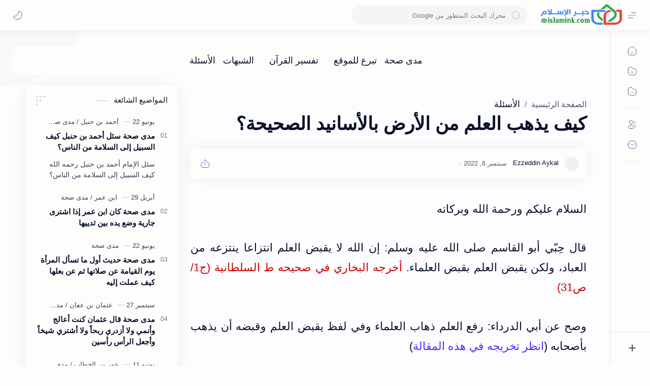

--- FILE ---
content_type: text/html; charset=UTF-8
request_url: https://www.islamink.com/2022/09/blog-post_58.html
body_size: 90337
content:
<!DOCTYPE html>
<html data-admin='null' dir='rtl' lang='ar'>
<head class='notranslate' data-webpack-inject='true'>
<!--[ SingleItem title ]-->
<title>كيف يذهب العلم من الأرض بالأسانيد الصحيحة&#1567; - حبر الإسلام</title>
<!--[ Meta for browser ]-->
<meta charset='UTF-8'/>
<meta content='width=device-width, initial-scale=1, user-scalable=1, minimum-scale=1, maximum-scale=5' name='viewport'/>
<meta content='IE=edge' http-equiv='X-UA-Compatible'/>
<meta content='max-image-preview:large' name='robots'/>
<!--[ Link Canonical ]-->
<link href='https://www.islamink.com/2022/09/blog-post_58.html' rel='canonical'/>
<link href='https://www.islamink.com/2022/09/blog-post_58.html?m=1' rel='alternate'/>
<!--[ Browser data, description and keyword ]-->
<meta content='كيف يذهب العلم ويختفي من الأرض بالأسانيد الصحيحة؟' name='description'/>
<meta content='حبر الإسلام, كيف يذهب العلم من الأرض بالأسانيد الصحيحة؟, Keyword_1, Keyword_2, Keyword_3 ' name='keywords'/>
<link href='' rel='image_src'/>
<!--[ Generator and rrs ]-->
<meta content='blogger' name='generator'/>
<link href='https://www.islamink.com/feeds/posts/default' rel='alternate' title='حبر الإسلام Â» Atom' type='application/atom+xml'/>
<link href='https://www.islamink.com/feeds/posts/default?alt=rss' rel='alternate' title='حبر الإسلام Â» Feed' type='application/rss+xml'/>
<link href='https://www.islamink.com/feeds/comments/default?alt=rss' rel='alternate' title='حبر الإسلام Â» Comments Feed' type='application/rss+xml'/>
<!--[ Theme Color ]-->
<meta content='#2e51a2' name='theme-color'/>
<meta content='#2e51a2' name='msapplication-navbutton-color'/>
<meta content='#2e51a2' name='apple-mobile-web-app-status-bar-style'/>
<meta content='true' name='apple-mobile-web-app-capable'/>
<!--[ Favicon ]-->
<link href='https://www.islamink.com/favicon.ico' rel='apple-touch-icon' sizes='120x120'/>
<link href='https://www.islamink.com/favicon.ico' rel='apple-touch-icon' sizes='152x152'/>
<link href='https://www.islamink.com/favicon.ico' rel='icon' type='image/x-icon'/>
<link href='https://www.islamink.com/favicon.ico' rel='shortcut icon' type='image/x-icon'/>
<!--[ Open graph ]-->
<meta content='كيف يذهب العلم من الأرض بالأسانيد الصحيحة؟' property='og:title'/>
<meta content='https://www.islamink.com/2022/09/blog-post_58.html' property='og:url'/>
<meta content='حبر الإسلام' property='og:site_name'/>
<meta content='article' property='og:type'/>
<meta content='كيف يذهب العلم ويختفي من الأرض بالأسانيد الصحيحة؟' property='og:description'/>
<meta content='كيف يذهب العلم من الأرض بالأسانيد الصحيحة؟' property='og:image:alt'/>
<meta content='https://blogger.googleusercontent.com/img/b/R29vZ2xl/AVvXsEhQNtXn0e1xiMwE7BvU9jR3k_cpE7dYc15xT7c_0pq96czk6M-n5TeAL3l_KaS8LZCYup90Y-p4-Jne5wkuqAHEP40uID-am72EPOfvvcAAqVZxvcLTgNqMptCmMifoJZFq0BSSMy1xNpKYuvz2gjkYJ5iKGQSt5pCQ78Y-Zw8DK5OYYKwfRsRURrGJng/s750/fb%20profile.jpg' property='og:image'/>
<!--[ Twitter Card ]-->
<meta content='كيف يذهب العلم من الأرض بالأسانيد الصحيحة؟' name='twitter:title'/>
<meta content='https://www.islamink.com/2022/09/blog-post_58.html' name='twitter:url'/>
<meta content='كيف يذهب العلم ويختفي من الأرض بالأسانيد الصحيحة؟' name='twitter:description'/>
<meta content='summary_large_image' name='twitter:card'/>
<meta content='كيف يذهب العلم من الأرض بالأسانيد الصحيحة؟' name='twitter:image:alt'/>
<meta content='https://blogger.googleusercontent.com/img/b/R29vZ2xl/AVvXsEhQNtXn0e1xiMwE7BvU9jR3k_cpE7dYc15xT7c_0pq96czk6M-n5TeAL3l_KaS8LZCYup90Y-p4-Jne5wkuqAHEP40uID-am72EPOfvvcAAqVZxvcLTgNqMptCmMifoJZFq0BSSMy1xNpKYuvz2gjkYJ5iKGQSt5pCQ78Y-Zw8DK5OYYKwfRsRURrGJng/s750/fb%20profile.jpg' name='twitter:image:src'/>
<!--[ Site Verification ]-->
<!--<meta content='' name='msvalidate.01'/> <meta content='' name='copyright'/>-->
<!--[ Preconnect and DNS Prefetch ]-->
<link href='//1.bp.blogspot.com' rel='preconnect dns-prefetch'/>
<link href='//2.bp.blogspot.com' rel='preconnect dns-prefetch'/>
<link href='//3.bp.blogspot.com' rel='preconnect dns-prefetch'/>
<link href='//4.bp.blogspot.com' rel='preconnect dns-prefetch'/>
<link href='//blogger.googleusercontent.com' rel='preconnect dns-prefetch'/>
<link href='//lh3.googleusercontent.com' rel='preconnect dns-prefetch'/>
<link href='//www.blogger.com' rel='preconnect dns-prefetch'/>
<link href='//cdn.widgetpack.com' rel='preconnect dns-prefetch'/>
<link href='//maxcdn.bootstrapcdn.com' rel='preconnect dns-prefetch'/>
<link href='//fonts.googleapis.com' rel='preconnect dns-prefetch'/>
<link href='//use.fontawesome.com' rel='preconnect dns-prefetch'/>
<link href='//ajax.googleapis.com' rel='preconnect dns-prefetch'/>
<link href='//resources.blogblog.com' rel='preconnect dns-prefetch'/>
<link href='//ajax.microsoft.com' rel='preconnect dns-prefetch'/>
<link href='//ajax.aspnetcdn.com' rel='preconnect dns-prefetch'/>
<link href='//github.com' rel='preconnect dns-prefetch'/>
<link href='//cdn.rawgit.com' rel='preconnect dns-prefetch'/>
<link href='//cdnjs.cloudflare.com' rel='preconnect dns-prefetch'/>
<link href='//www.google-analytics.com' rel='preconnect dns-prefetch'/>
<link href='//themes.googleusercontent.com' rel='preconnect dns-prefetch'/>
<link href='//pagead2.googlesyndication.com' rel='preconnect dns-prefetch'/>
<link href='//googleads.g.doubleclick.net' rel='preconnect dns-prefetch'/>
<link href='//www.gstatic.com' rel='preconnect dns-prefetch'/>
<link href='//www.googletagservices.com' rel='preconnect dns-prefetch'/>
<link href='//apis.google.com' rel='preconnect dns-prefetch'/>
<link href='//www.w3.org' rel='preconnect dns-prefetch'/>
<link href='//cdn.jsdelivr.net' rel='preconnect dns-prefetch'/>
<!--[ CSS stylesheet ]-->
<style id='page-skin-1' type='text/css'><!--
/* Variable color */
:root, :root .lgT:not(.drK), :root .theme0:not(.drK){
/* Theme */ --themeC: #2e51a2;
/* Body */ --headC: #08102b; --bodyC: #08102b; --bodyCa: #989b9f; --bodyB: #fdfcff;
/* Link */ --linkC: #482dff; --linkB: #482dff;
/* Wave */ --waveB: #C6DAFC;
/* Icon */ --iconC: #08102b; --iconCa: #08102b; --iconCs: #767676;
/* Header */ --headerC: #343435; --headerT: 16px; --headerW: 400; /* write 400(normal) or 700(bold) */ --headerB: #fffdfc; --headerL: 1px; --headerI: #08102b; --headerH: 60px; --headerHi: -60px; --headerHm: 60px; --headerR: 30px;
/* Notif */ --notifH: 60px; --notifU: #e8f0fe; --notifC: #01579b;
/* Content */ --contentB: #fffdfc; --contentL: #e6e6e6; --contentW: 1280px; --sideW: 300px; --transB: rgba(0,0,0,.05);
/* Page */ --pageW: 780px; --pageW: 780px; --postT: 36px; --postF: 22px; --postTm: 28px; --postFm: 22px;
/* Widget */ --widgetT: 15px; --widgetTw: 400; /* write 400(normal) or 700(bold) */ --widgetTa: 25px; --widgetTac: #989b9f;
/* Nav */ --navW: 230px; --navT: #08102b; --navI: #08102b; --navB: #fffdfc; --navL: 1px;
/* Search */ --srchI: #48525c; --srchB: #fffdfc;
/* Mob Men */ --mobT: #08102b; --mobHv: #f1f1f0; --mobB: #fffdfc; --mobL: 1px; --mobBr: 12px;
/* Footer */ --fotT: #08102b; --fotB: #fffdfc; --fotL: 1px;
/* Font family */ --fontH: Google Sans Text,Arial,Helvetica,sans-serif; --fontB: Google Sans Text,Arial,Helvetica,sans-serif; --fontBa: Google Sans Text,Arial,Helvetica,sans-serif; --fontC: Google Sans Mono,monospace;
/* Trans */ --trans-1: all .1s ease; --trans-2: all .2s ease; --trans-3: all .3s ease; --trans-4: all .4s ease;
/* Synx */ --synxBg: #f6f6f6; --synxC: #2f3337; --synxOrange: #b75501; --synxBlue: #015692; --synxGreen: #54790d; --synxRed: #f15a5a; --synxGray: #656e77;
/* Border Radius */ --buttonR: 50px; --greetR: 10px;  --iconHr: 15px;  --thumbEr: 5px; --srchMr: 20px; --srchDr : 20px;
/* Dark */ --darkT: #fffdfc; --darkTa: #989b9f; --darkU: #41B375; --darkW: #343435; --darkB: #1e1e1e; --darkBa: #2d2d30; --darkBs: #252526;
}
/* Dark Mode */
:root .drK{
/* Theme */ --themeC: #1e1e1e;
}
/* Theme 1 - Red */
:root .theme1:not(.drK){
/* Theme */ --themeC: #D32F2F;
/* Body */ --bodyB: #FFFCFD;
/* Link */ --linkC: #F44336; --linkB: #F44336;
/* Header */ --headerB: #FFEBEE;
/* Notif */ --notifU: #FFEBEE; --notifC: #B71C1C;
/* Search */ --srchB: #FFEBEE;
/* MobMn */ --mobB: #FFEBEE;
/* Wave */ --waveB: #FFEBEE;
}
/* Theme 2 - Green */
:root .theme2:not(.drK){
/* Theme */ --themeC: #00796B;
/* Body */ --bodyB: #FCFFFC;
/* Link */ --linkC: #009688; --linkB: #009688;
/* Header */ --headerB: #E0F2F1;
/* Notif */ --notifU: #E0F2F1; --notifC: #00796B;
/* Search */ --srchB: #E0F2F1;
/* MobMn */ --mobB: #E0F2F1;
/* Wave */ --waveB: #E0F2F1;
}
/* Theme 3 - Blue */
:root .theme3:not(.drK){
/* Theme */ --themeC: #1565C0;
/* Body */ --bodyB: #FBFEFF;
/* Link */ --linkC: #1976D2; --linkB: #1976D2;
/* Header */ --headerB: #E3F2FD;
/* Notif */ --notifU: #E3F2FD; --notifC: #1565C0;
/* Search */ --srchB: #E3F2FD;
/* MobMn */ --mobB: #E3F2FD;
/* Wave */ --waveB: #E3F2FD;
}
/* Theme 4 - Yellow */
:root .theme4:not(.drK){
/* Theme */ --themeC: #FFC107;
/* Body */ --bodyB: #FFFEFA;
/* Link */ --linkC: #FF8F00; --linkB: #FF8F00;
/* Header */ --headerB: #FFF8E1;
/* Notif */ --notifU: #FFF8E1; --notifC: #FF8F00;
/* Search */ --srchB: #FFF8E1;
/* MobMn */ --mobB: #FFF8E1;
/* Wave */ --waveB: #FFF8E1;
}
/* Theme 5 - Pink */
:root .theme5:not(.drK){
/* Theme */ --themeC: #C2185B;
/* Body */ --bodyB: #FFFCFD;
/* Link */ --linkC: #D81B60; --linkB: #D81B60;
/* Header */ --headerB: #FCE4EC;
/* Notif */ --notifU: #FCE4EC; --notifC: #C2185B;
/* Search */ --srchB: #FCE4EC;
/* MobMn */ --mobB: #FCE4EC;
/* Wave */ --waveB: #FCE4EC;
}
/* Theme 6 - Orange */
:root .theme6:not(.drK){
/* Theme */ --themeC: #E64A19;
/* Body */ --bodyB: #FBFEFF;
/* Link */ --linkC: #F4511E; --linkB: #F4511E;
/* Header */ --headerB: #FBE9E7;
/* Notif */ --notifU: #FBE9E7; --notifC: #E64A19;
/* Search */ --srchB: #FBE9E7;
/* MobMn */ --mobB: #FBE9E7;
/* Wave */ --waveB: #FBE9E7;
}
/* Theme 7 - Blue Grey */
:root .theme7:not(.drK){
/* Theme */ --themeC: #455A64;
/* Body */ --bodyB: #FBFEFF;
/* Link */ --linkC: #546E7A; --linkB: #546E7A;
/* Header */ --headerB: #ECEFF1;
/* Notif */ --notifU: #ECEFF1; --notifC: #455A64;
/* Search */ --srchB: #ECEFF1;
/* MobMn */ --mobB: #ECEFF1;
/* Wave */ --waveB: #ECEFF1;
}
/* Theme 8 - Brown */
:root .theme8:not(.drK){
/* Theme */ --themeC: #5D4037;
/* Body */ --bodyB: #FBFEFF;
/* Link */ --linkC: #5D4037; --linkB: #5D4037;
/* Header */ --headerB: #EFEBE9;
/* Notif */ --notifU: #EFEBE9; --notifC: #5D4037;
/* Search */ --srchB: #EFEBE9;
/* MobMn */ --mobB: #EFEBE9;
/* Wave */ --waveB: #EFEBE9;
}
/* Theme 9 - Purple */
:root .theme9:not(.drK){
/* Theme */ --themeC: #7B1FA2;
/* Body */ --bodyB: #FBFEFF;
/* Link */ --linkC: #8E24AA; --linkB: #8E24AA;
/* Header */ --headerB: #F3E5F5;
/* Notif */ --notifU: #F3E5F5; --notifC: #7B1FA2;
/* Search */ --srchB: #F3E5F5;
/* MobMn */ --mobB: #F3E5F5;
/* Wave */ --waveB: #F3E5F5;
}
/* Theme 10 - Indigo */
:root .theme10:not(.drK){
/* Theme */ --themeC: #283593;
/* Body */ --bodyB: #FBFEFF;
/* Link */ --linkC: #3949AB; --linkB: #3949AB;
/* Header */ --headerB: #E8EAF6;
/* Notif */ --notifU: #E8EAF6; --notifC: #283593;
/* Search */ --srchB: #E8EAF6;
/* MobMn */ --mobB: #E8EAF6;
/* Wave */ --waveB: #E8EAF6;
}

--></style>
<style>/*<![CDATA[*/
/*

*/
/*]]>*/

/*--------[ Messages ]--------*/

:root {--message-home:"الصفحة الرئيسية";--message-edit:"تعديل";--message-postAComment:"إرسال تعليق";--message-share:"مشاركة";--message-newerPosts:"رسائل أحدث";--message-olderPosts:"رسائل أقدم";--message-shareToOtherApps:"مشاركة في التطبيقات الأخرى";--message-home:"الصفحة الرئيسية";--message-subscribeTo:"الاشتراك في:";--message-emailPost:"إرسال رسالة إلكترونية";--message-comments:"تعليقات";--message-postAComment:"إرسال تعليق";--message-newer:"أحدث";--message-newest:"الأحدث";--message-older:"أقدم";--message-oldest:"الأقدم";--message-deleteComment:"حذف التعليق";--message-linkCopiedToClipboard:"تم نسخ الرابط إلى الحافظة";--message-ok:"حسن&#1611;ا";--message-postLink:"رابط المشاركة";--message-jumpLink:"اقرأ المزيد &#187;";--message-next:"Next";--message-previous:"Previous";--message-showLess:"عرض عناصر أقل";--message-showMore:"عرض المزيد";--message-showAll:"عرض الكل";--message-youMayLikeThesePosts:"قد ت&#1615;عجبك هذه المشاركات";--message-moreEllipsis:"&#8207;المزيد&amp;hellip;";--message-viewAll:"عرض الكل";--message-poweredByBlogger:"&#8207;يتم التشغيل بواسطة Blogger";--message-posts:"المشاركات";--message-labels:"التسميات";--message-archive:"الأرشيف";--message-search:"البحث";--message-searchThisBlog:"بحث هذه المدونة الإلكترونية";--message-latestPosts:"آخر المشاركات";--message-blogArchive:"أرشيف المدونة الإلكترونية";--message-image:"صورة";--message-copyToClipboard:"نسخ إلى الحافظة";--message-joinTheConversation:"الانضمام إلى المحادثة";--message-loadMorePosts:"تحميل المزيد من المشاركات";--message-loading:"&#8207;جار&#1613; التحميل&amp;hellip;";--message-noResultsFound:"لم يتم العثور على أي نتائج";--message-postedBy:"مرسلة بواسطة";--message-theresNothingHere:"لا يوجد أي شيء هنا.";--message-viewMyCompleteProfile:"عرض الملف الشخصي الكامل الخاص بي";--message-adsGoHere:"تظهر الإعلانات هنا";--message-visitProfile:"الانتقال إلى الملف الشخصي";--message-emailAddress:"عنوان البريد الالكتروني"}

/*<![CDATA[*/

/*--------[ Global ]--------*/

/* Standar CSS */
::selection{color:#fff;background:var(--linkB)}
.drK ::selection{background:var(--darkU)}
*, ::after, ::before{-webkit-box-sizing:border-box;box-sizing:border-box}
*{-webkit-tap-highlight-color:transparent}
h1, h2, h3, h4, h5, h6{margin:0;font-weight:700;font-family:var(--fontH);color:var(--headC)}
h1{font-size:1.9rem}
h2{font-size:1.7rem}
h3{font-size:1.5rem}
h4{font-size:1.4rem}
h5{font-size:1.3rem}
h6{font-size:1.2rem}
a{color:var(--linkC);text-decoration:none}
a:hover{opacity:.9;transition:opacity .1s}
table{border-spacing:0}
iframe{max-width:100%;border:0;margin-left:auto;margin-right:auto}
input, button, select, textarea{font:inherit;font-size:100%;color:inherit;line-height:normal}
input::placeholder{color:rgba(0,0,0,.5)}
img{display:block;position:relative;max-width:100%;height:auto}
svg{width:22px;height:22px;fill:var(--iconC)}
svg.line, svg .line{fill:none!important;stroke:var(--iconC);stroke-linecap:round;stroke-linejoin:round; stroke-width:1}
svg.c-1{fill:var(--iconCa)}
svg.c-2{fill:var(--iconCs);opacity:.4}
[hidden]:not([hidden=false]), .hidden{display:none !important}
.invisible{visibility:hidden !important}
.clear{width:100%;display:block;margin:0;padding:0;float:none;clear:both}
.fCls{display:block;position:fixed;top:-50%;left:-50%;right:-50%;bottom:-50%;z-index:1;transition:var(--trans-1);background:transparent;opacity:0;visibility:hidden}
.free::after, .new::after{display:inline-block;content:'Free!';color:var(--linkC);font-size:12px;font-weight:400;margin:0 5px} .new::after{content:'New!'}
svg .svgC{fill:var(--linkC)}
svg.line .svgC{fill:none;stroke:var(--linkC)}
.drK svg .svgC{fill:var(--darkU)}
.drK svg.line .svgC{fill:none;stroke:var(--darkU)}
html:not([data-admin=true]) .blog-admin, .bD .bmPs, .pInf .pIc .bmPs, .bmPs>svg .d, .isBkm, .cBkPs, .ckW, .tocL, .headR .headM .themeBtn, .cusW{display:none}
html:not([data-admin=true]) .for-admin,
html[data-admin=true] .for-user{display:none}
.lazy.loaded, .tocL, .pVws:not(.hidden){animation:opaCity .5s 0s;-webkit-animation:opaCity .5s 0s}

/* Unfilled Ads */
ins.adsbygoogle[data-ad-status="unfilled"]{display:none !important}

/* Main Element */
html{scroll-behavior:smooth;overflow-x:hidden}
body{-webkit-font-smoothing:antialiased;position:relative;top:0!important;margin:0;padding:0!important;width:100%;font-family:var(--fontB);font-size:14px;color:var(--bodyC);background:var(--bodyB);-webkit-font-smoothing:antialiased}
.secIn{margin:0 auto;padding-left:20px;padding-right:20px;max-width:var(--contentW)}

/* Notif Section */
.ntfC{display:flex;align-items:center;position:relative;min-height:var(--notifH);background:var(--notifU);color:var(--notifC);padding:10px 15px; font-size:13px; transition:var(--trans-1);overflow:hidden;border-radius:10px;margin-bottom:20px}
.ntfC::before{content:'';width:60px;height:60px;background:rgba(0,0,0,.15);display:block;border-radius:50%;position:absolute;top:-12px;left:-12px;opacity:.1}
.Rtl .ntfC::before{left:unset;right:-12px}
.ntfC .secIn{width:100%;position:relative}
.ntfC .c{display:flex;align-items:center}
.ntfT{width:100%; padding-right:15px; text-align:center}
.ntfT a{color:var(--linkC);font-weight:700}
.ntfI:checked ~ .ntfC{height:0;min-height:0;margin:0;padding:0;opacity:0;visibility:hidden}
.ntfA{display:inline-flex;align-items:center;justify-content:center;text-align:initial}
.ntfA >a{flex-shrink:0;white-space:nowrap;display:inline-block; margin-left:10px;padding:8px 12px;border-radius:var(--buttonR);background:#fffdfc;color:var(--notifC);font-size:12px;font-weight:400;box-shadow:0 10px 8px -8px rgb(0 0 0 / 12%);text-decoration:none}
.drK .ntfA >a{background:var(--darkU);color:#fffdfc}

/* Fixed/Pop-up Element */
.fixL{display:flex;align-items:center;position:fixed;left:0;right:0;bottom:0;margin-bottom:-100%;z-index:20;transition:var(--trans-1);width:100%;height:100%;opacity:0;visibility:hidden}
.fixLi, .fixL .cmBri{width:100%;max-width:680px;max-height:calc(100% - 60px);border-radius:12px;transition:inherit;z-index:3;display:flex;overflow:hidden;position:relative;margin:0 auto;box-shadow:0 5px 30px 0 rgba(0,0,0,.05)}
.fixLs{padding:60px 20px 20px;overflow-y:scroll;overflow-x:hidden;width:100%;background:var(--contentB)}
.fixH, .mnH{display:flex;background:inherit;position:absolute;top:0;left:0;right:0;padding:0 10px;z-index:2}
.fixH .cl{padding:0 10px;display:flex;align-items:center;justify-content:flex-end;position:relative;flex-shrink:0;min-width:40px}
.fixH .c::after, .ntfC .c::after, .mnH .c::before{content:'\2715';line-height:18px;font-size:14px}
.fixT::before{content:attr(data-text);flex-grow:1;padding:16px 10px;font-size:90%;opacity:.7}
.fixT .c::before, .mnH .c::after{content:attr(aria-label);font-size:11px;margin:0 8px;opacity:.6}
.fixi:checked ~ .fixL, #comment:target .fixL{margin-bottom:0;opacity:1;visibility:visible}
.fixi:checked ~ .fixL .fCls, #comment:target .fixL .fCls, .BlogSearch input:focus ~ .fCls{opacity:1;visibility:visible;background:rgba(0,0,0,.2); -webkit-backdrop-filter:saturate(180%) blur(10px); backdrop-filter:saturate(180%) blur(10px)}
.shBri{max-width:520px}
/* display:flex */ .headI, .bIc{display:flex;align-items:center}

/* Header Section */
header{width:100%;z-index:10; position:-webkit-sticky;position:sticky;top:0;box-shadow:0 0 15px rgba(0,0,0,.07)}
header a{display:block;color:var(--bodyC)}
header svg{width:20px;height:20px;fill:var(--headerI); opacity:.8}
header svg.line{fill:none;stroke:var(--headerI)}
.headIc .tNav svg >*{opacity:0;transition:var(--trans-1)}
.hdMn .navI:not(:checked) ~ .mainWrp .headIc .tNav .h1, .hdMn .navI:checked ~ .mainWrp .headIc .tNav .h2, .bD:not(.hdMn) .navI:not(:checked) ~ .mainWrp .headIc .tNav .h2, .bD:not(.hdMn) .navI:checked ~ .mainWrp .headIc .tNav .h1{opacity:1}
.headCn{position:relative;height:var(--headerH);color:var(--headerC);background:var(--headerB); display:flex}
.headL{display:flex;align-items:center;width: var(--navW) ; /* change var(--navW) to increase header title width */ padding:0 0 0 20px; transition:var(--trans-1)}
.headL .headIc{flex:0 0 30px}
.headL .headN{width:calc(100% - 30px); padding:0 0 0 5px}
.headR{padding:0 25px; flex-grow:1; transition:var(--trans-1)}
.headI .headP{display:flex;justify-content:flex-end;position:relative}
.headI .headS{}
.headI{height:100%; justify-content:space-between; position:relative;width:calc(100% + 15px);left:-7.5px;right:-7.5px}
.headI >*{margin:0 7.5px}
.headIc{font-size:11px;display:flex;list-style:none;margin:0;padding:0}
.headIc >*{position:relative}
.headIc svg{z-index:1}
.headIc .tNav .l{stroke:var(--linkC)}
.drK .headIc .tNav .l{stroke:var(--darkU)}
.headIc .isSrh{display:none}
ul.headIc{position:relative;width:calc(100% + 14px);left:-7px;right:-7px;justify-content:flex-end}
ul.headIc li{margin:0 2px}
ul.headIc li >*{cursor:pointer}
.Header{background-repeat:no-repeat;background-size:100%;background-position:center}
.Header img{max-width:160px;max-height:45px}
.Header .headH{display:block;color:inherit;font-size:var(--headerT); font-weight:var(--headerW)}
.Header .headH.hasSub{display:flex;align-items:baseline}
.Header .headTtl{overflow:hidden;white-space:nowrap;text-overflow:ellipsis; display:block}
.Header .headSub{margin:0 5px;font:400 11px var(--fontB); white-space:nowrap;text-overflow:ellipsis;overflow:hidden;max-width:60px;opacity:.6}
.Header .headSub::before{content:attr(data-text)}

/* Icon */
.tIc{width:30px;height:30px;justify-content:center}
.tIc::after{content:'';background:var(--transB);border-radius:var(--iconHr);position:absolute;left:0;right:0;top:0;bottom:0;transition:var(--trans-1);opacity:0;visibility:hidden}
.tIc:hover::after{opacity:1;visibility:visible;transform:scale(1.3,1.3)}
.tDL .d2, .drK .tDL .d1{display:none}
ul.headIc li .fCls, .headR .headM, .isDrk .cusW{cursor:auto}

/* mainIn Section */ .mainWrp:after{content:'';display:block;position:absolute;top:0;right:0;width:170px;height:170px;border-radius:0 0 0 200px;background:rgba(0,0,0,.02);z-index:-1}
.drK .mainWrp:after{background:rgba(0,0,0,.10)}
.blogCont{flex-grow:1;padding:20px 0 0;position:relative;transition:var(--trans-1)}
.blogCont .section:not(.no-items), .blogCont .widget:not(:first-child){margin-top:40px}
.blogCont .section:first-child, .blogCont footer .section:not(:first-child), .blogCont footer .widget:not(:first-child), .blogCont .section.mobMn, #notif-widget .widget:not(:first-child){margin-top:0}
.blogAd .section:not(.no-items){margin-bottom:40px}
#notif-widget .widget:first-child{margin-bottom:20px}
.blogM{flex-wrap:wrap;justify-content:center;padding-bottom:40px}
.sidebar{max-width:500px;margin:50px auto 0}
.sideSticky{position:-webkit-sticky;position:sticky;top:calc(var(--headerH) + 10px)}
.onPs .blogM .mainbar{max-width:var(--pageW)}
.onPg .blogM .mainbar{max-width:var(--pageW)}

/* mainNav */
.mnBrs{background:var(--contentB)}
.mnBr a{color:inherit}
.mnBr ul{list-style:none;margin:0;padding:0}
.mnMob{align-self:flex-end;background:inherit;border-top:1px solid var(--contentL);bottom:0;left:0;padding:15px 20px 20px;position:absolute;right:0;text-align:center;z-index:1}
.mnMob .mSoc{display:flex;justify-content:center;left:-7px;margin-top:5px;position:relative;right:-7px;width:calc(100% + 14px)}
.mnMob:not(.no-items) + .mnMen{padding-bottom:100px}
.mnMen{padding:20px 15px}
.mMenu{margin-bottom:10px}
.mMenu >*{display:inline}
.mMenu >*:not(:last-child)::after{content:'\00B7';font-size:90%;opacity:.6}
.mMenu a:hover{text-decoration:underline}
.mSoc >*{position:relative}
.mSoc svg{z-index:1}
.mSoc svg, .mnMn svg{width:20px;height:20px;opacity:.8}
.mSoc span, .mMenu span{opacity:.7}
.mNav{display:none;position:relative;max-width:30px}
.mNav svg{height:18px;opacity:.7;z-index:1}
.mnMn >li{position:relative}
.mnMn >li.br::after{content:'';display:block;border-bottom:1px solid var(--contentL);margin:12px 5px}
.mnMn li:not(.mr) .a:hover, .mnMn ul li >*:hover{background:var(--transB)}
.mnMn li:not(.mr) .a:hover, .mnMn ul li a:hover{color:var(--linkC)}
.mnMn li:not(.mr) ul{padding-left:30px}
.mnMn li ul{display:none;opacity:0;visibility:hidden}
.mnMn ul li >*, .mnMn .a{display:flex;align-items:center;padding:10px 5px;position:relative;width:calc(100% + 10px);left:-5px;right:-5px;border-radius:8px;transition:var(--trans-1)}
.mnMn ul li >*{height:40px;padding:10px}
.mnMn li li a >*{-webkit-box-orient:vertical;-webkit-line-clamp:1;display:flex;line-height:20px;overflow:hidden}
.mnMn li li a >* svg{margin-right:5px}
.mnMn .a >*{margin:0 5px}
.mnMn .a:hover svg:not(.d){fill:var(--linkC)}
.mnMn .a:hover svg.line:not(.d){fill:none;stroke:var(--linkC)}
.mnMn .n, .mnMn ul li >*{white-space:nowrap;overflow:hidden;text-overflow:ellipsis;flex:1 0 calc(100% - 64px)}
.mnMn svg{flex-shrink:0}
.mnMn svg.d{width:14px;height:14px}
.mnMn .drp.mr .a{font-size:13px;padding-bottom:0;opacity:.7}
.mnMn .drp.mr svg.d{display:none}
.mnMn .drpI:checked ~ .a svg.d{transform:rotate(180deg)}
.mnMn .drpI:checked ~ ul{display:block;position:relative;opacity:1;visibility:visible}
@media screen and (min-width:897px){.bD:not(.hdMn) .navI:not(:checked) ~ .mainWrp .blogMn .mnMn :not(.mr) ul li >*, .hdMn .navI:checked ~ .mainWrp .blogMn .mnMn :not(.mr) ul li >*{margin-left:5px;overflow:visible;width:calc(100% + 5px)}
.bD:not(.hdMn) .navI:not(:checked) ~ .mainWrp .blogMn .drp:not(.mr) ul::before, .hdMn .navI:checked ~ .mainWrp .blogMn .drp:not(.mr) ul::before{border-left:1px solid;content:'';display:block;height:calc(100% - 20px);left:15px;opacity:.2;position:absolute;width:1px}
.bD:not(.hdMn) .navI:not(:checked) ~ .mainWrp .blogMn .drp:not(.mr) ul li a::before, .hdMn .navI:checked ~ .mainWrp .blogMn .drp:not(.mr) ul li a::before{border-bottom:1px solid;content:'';display:block;height:1px;left:-15px;opacity:.2;position:absolute;top:19px;width:13px}
.bD:not(.hdMn) .navI:not(:checked) ~ .mainWrp .blogMn .drp:not(.mr) ul.s li a::before, .hdMn .navI:checked ~ .mainWrp .blogMn .drp:not(.mr) ul.s li a::before{top:19px}
.bD:not(.hdMn) .navI:not(:checked) ~ .mainWrp .blogMn .drp:not(.mr) ul:not(.s)::before, .hdMn .navI:checked ~ .mainWrp .blogMn .drp:not(.mr) ul:not(.s)::before{height:calc(100% - 18.5px)}
.bD:not(.hdMn) .navI:not(:checked) ~ .mainWrp .blogMn .mnMn li li a:hover svg, .hdMn .navI:checked ~ .mainWrp .blogMn .mnMn li li a:hover svg{fill:var(--linkC)}
.bD:not(.hdMn) .navI:not(:checked) ~ .mainWrp .blogMn .mnMn li li a:hover svg.line, .hdMn .navI:checked ~ .mainWrp .blogMn .mnMn li li a:hover svg.line{fill:none;stroke:var(--linkC)}
.drK:not(.hdMn) .navI:not(:checked) ~ .mainWrp .blogMn .mnMn li li a:hover svg, .drK.hdMn .navI:checked ~ .mainWrp .blogMn .mnMn li li a:hover svg{fill:var(--darkU)}
.drK:not(.hdMn) .navI:not(:checked) ~ .mainWrp .blogMn .mnMn li li a:hover svg.line, .drK.hdMn .navI:checked ~ .mainWrp .blogMn .mnMn li li a:hover svg.line{fill:none;stroke:var(--darkU)}
.Rtl:not(.hdMn) .navI:not(:checked) ~ .mainWrp .blogMn .drp ul:before, .Rtl.hdMn .navI:checked ~ .mainWrp .blogMn .drp ul:before{left:unset;right:15px}
.Rtl:not(.hdMn) .navI:not(:checked) ~ .mainWrp .blogMn .mnMn :not(.mr) ul li >*, .Rtl.hdMn .navI:checked ~ .mainWrp .blogMn .mnMn :not(.mr) ul li >*{margin-left:0;margin-right:5px}
.Rtl:not(.hdMn) .navI:not(checked) ~ .mainWrp .blogMn .drp ul li a:before, .Rtl.hdMn .navI:checked ~ .mainWrp .blogMn .drp ul li a:before{left:unset;right:-15px}}
@media screen and (max-width:896px){.bD .navI:checked ~ .mainWrp .blogMn .mnMn :not(.mr) ul li >*{margin-left:5px;overflow:visible;width:calc(100% + 5px)}
.bD .navI:checked ~ .mainWrp .blogMn .drp:not(.mr) ul::before{border-left:1px solid;content:'';display:block;height:calc(100% - 20px);left:15px;opacity:.2;position:absolute;width:1px}
.bD .navI:checked ~ .mainWrp .blogMn .drp:not(.mr) ul li a::before{border-bottom:1px solid;content:'';display:block;height:1px;left:-15px;opacity:.2;position:absolute;top:19px;width:13px}
.bD .navI:checked ~ .mainWrp .blogMn .drp:not(.mr) ul.s li a::before{top:19px}
.bD .navI:checked ~ .mainWrp .blogMn .mnMn li li a:hover svg{fill:var(--linkC)}
.bD .navI:checked ~ .mainWrp .blogMn .mnMn li li a:hover svg.line{fill:none;stroke:var(--linkC)}
.drK.bD .navI:checked ~ .mainWrp .blogMn .mnMn li li a:hover svg{fill:var(--darkU)}
.drK.bD .navI:checked ~ .mainWrp .blogMn .mnMn li li a:hover svg.line{fill:none;stroke:var(--darkU)}
.Rtl .navI:checked ~ .mainWrp .blogMn .drp ul:before{left:unset;right:15px}
.Rtl .navI:checked ~ .mainWrp .blogMn .mnMn :not(.mr) ul li >*{margin-left:0;margin-right:5px}
.Rtl .navI:checked ~ .mainWrp .blogMn .drp ul li a:before{left:unset;right:-15px}}

/* Mobile Menu */
.mobMn{position:fixed;left:0;right:0;bottom:0; border-top:1px solid var(--mobL);border-radius:var(--mobBr) var(--mobBr) 0 0;background:var(--mobB);color:var(--mobT);padding:0 20px;box-shadow:0 -10px 25px -5px rgba(0,0,0,.1);z-index:2;font-size:12px}
.mobMn svg.line{stroke:var(--mobT);opacity:.8}
.mobMn ul{height:55px;display:flex;align-items:center;justify-content:center;list-style:none;margin:0;padding:0}
.mobMn li{display:flex;justify-content:center;flex:1 0 20%}
.mobMn li >*{display:inline-flex;align-items:center;justify-content:center;min-width:35px;height:35px;border-radius:20px;padding:0 8px;transition:var(--trans-1);color:inherit}
.mobMn li svg{margin:0 3px;flex-shrink:0}
.mobMn li >*::after{content:attr(data-text);overflow:hidden;white-space:nowrap;text-overflow:ellipsis;max-width:0;margin:0;transition:inherit;opacity:.7}
.mobMn li >*:hover::after{max-width:70px;margin:0 3px}
.mobMn .nmH{opacity:.7}
.mobMn li >*:hover{background:var(--mobHv)}
.mobMn li >*:hover svg.line{fill:var(--mobT) !important;opacity:.5}
.mobMn li >*:hover svg.line .svgC{fill:var(--linkB) !important;stroke:var(--linkB)}
/* Style 2 */
.MN-2 .mobMn{font-size:10px}
.mobS .mobMn li >*{flex-direction:column;position:relative}
.mobS .mobMn li >*:hover{background:transparent}
.MN-2 .mobMn li >*::after{max-width:none}
/* Style 3 */
.MN-3 .mobMn li >*::after, .MN-4 .mobMn li >*::after{content:'';width:4px;height:4px;border-radius:50%;position:absolute;bottom:-2px;opacity:0}
.MN-3 .mobMn li >*:hover::after,  .MN-4 .mobMn li >*:hover::after{background:var(--linkB);opacity:.7}
.MN-3 .mobMn li >*:hover svg.line, .MN-4 .mobMn li >*:hover svg.line{stroke:var(--linkB);fill:var(--linkB) !important;opacity:.7}
/* Style 4 */
.MN-4 .mobMn{left:15px;right:15px;bottom:15px;padding:0 10px;border-radius:var(--headerR);box-shadow: 0 5px 35px rgba(0,0,0,.1);transition:bottom 1.2s ease;-webkit-transition:bottom 1.2s ease}
.MN-4 .mobMn.slide{bottom:-150px;transition:bottom 1.5s ease;-webkit-transition:bottom 1.5s ease}

/* Back to Top */
.toTopB{display:flex;align-items:center;justify-content:center;position:fixed;right:20px;bottom:20px;width:45px;height:45px;border-radius:50%;cursor:pointer;visibility:hidden;opacity:0;z-index:5;transform:scale(0);transition:transform .3s ease, opacity .3s ease,visibility .3s ease,margin-bottom 1s ease}
.toTopB.vsbl{visibility:visible;opacity:1;transform:scale(1)}
.MN-4 .toTopB{bottom:20px}
.toTopB:hover{opacity:.8}
.toTopB svg{height:100%;width:100%;-webkit-transform:rotate(-90deg);-ms-transform:rotate(-90deg);transform:rotate(-90deg);stroke-width:1.5;cursor:pointer}
.toTopB svg .b{fill:#fff;stroke:#e6e6e6;opacity:.9}
.toTopB svg .c{fill:none;stroke:var(--linkC);stroke-dasharray:100 100;stroke-dashoffset:100;stroke-linecap:round}
.toTopB svg .d{fill:none;stroke:var(--iconC)}
.drK .toTopB svg .b{fill:var(--darkBa);stroke:#404045}
.drK .toTopB svg .c{stroke:var(--darkU)}
.drK .toTopB svg .d{stroke:var(--darkT)}

/* Footer */
footer{font-size:97%;line-height:1.8em;color:var(--fotT);padding:40px 0 20px}
.footer{padding:20px;background:var(--fotB);box-shadow: 0 5px 35px rgba(0,0,0,.1);border-radius:10px}
footer .LinkList a, footer .sL li >*{display:inline-block;color:inherit;line-height:20px}
footer .LinkList a:hover{text-decoration:underline}
footer .LinkList ul:not(.sL) li::before{content:'\2013'; opacity:.3}
footer .sL{display:flex;flex-wrap:wrap;align-items:baseline;font-size:13px;opacity:.8}
footer .sL li{display:inline-flex;align-items:baseline}
footer .sL li:not(:first-child)::before{content:'/';margin:0 5px}
footer .sL li >*::before{content:attr(data-text)}
.fotIn ul{list-style:none;margin:0;padding:0}
.fotIn{display:flex;flex-wrap:wrap;position:relative;width:calc(100% + 30px);left:-15px;right:-15px}
.fotIn >*{width:calc(21.666% - 30px);margin:0 15px}
.fotIn >*:first-child{width:calc(35% - 30px)}
.fotIn .widget{margin-bottom:30px}
.fotIn .widget .title{color:inherit;margin-bottom:12px;font-weight:700;font-size:14px}
.abtU{max-width:calc(100% - 25px)}
.abtU::before{content:attr(data-text);font-size:13px; opacity:.6;display:block;margin-bottom:3px}
.abtU >*{align-items:center;display:flex;justify-content:space-between;margin:10px 0}
.abtU .pu-views::before{content:'We have served the best performance ' attr(data-text) ' times.';opacity:.8}
.abtL{flex:0 0 70px;width:70px;height:70px;background-repeat:no-repeat;background-size:100%;background-position:center;border-radius:10px}
.abtT{flex:0 0 calc(100% - 82px)}
.abtT .tl{color:inherit; font-size:1.3rem}
.abtD{-webkit-box-orient:vertical;-webkit-line-clamp:2;display:-webkit-box;line-height:1.4em;margin:4px 0 0;overflow:hidden}

/* Footer Credit and Backtop */
footer .credit a{display:inline-flex;align-items:center}
footer .credit a svg{width:13px;height:13px;margin:0 3px;fill:var(--linkC)}
.cdtIn{display:flex;align-items:baseline;justify-content:space-between; position:relative;width:calc(100% + 20px);left:-10px;right:-10px}
.cdtIn >*{margin:0 10px}
.cdtIn .HTML{overflow:hidden;white-space:nowrap;text-overflow:ellipsis}
.fotCd{display:inline-flex}
.fotCd .creator{opacity:0}
.tTop svg{width:20px;height:20px;stroke:var(--fotT)}
.toTop{display:flex;align-items:center; white-space:nowrap}
.toTop::before{content:attr(data-text); opacity:.7;margin:0 5px}
.toTopF{display:flex;align-items:center;justify-content:center;width:45px;height:45px;border-radius:50%;background:var(--linkB);position:fixed;bottom:20px;right:20px}
.toTopF svg{stroke:#fffdfc;stroke-width:2}

/* Wave Animation */
.wvC{position:absolute;bottom:0;width:100%;z-index:-1}
.wvS{position:relative}
.wvS .waves{position:absolute;bottom:0;width:100%;height:60px;min-height:100px;max-height:150px}
.wvH{position:relative;height:0;background:var(--waveB)}
.plx > use{fill:var(--waveB);animation:waveMove 25s cubic-bezier(.55,.5,.45,.5) infinite}
.plx > use:nth-child(1){opacity:.7;animation-delay:-2s;animation-duration:7s}
.plx > use:nth-child(2){opacity:.5;animation-delay:-3s;animation-duration:10s}
.plx > use:nth-child(3){opacity:.3;animation-delay:-4s;animation-duration:13s}
.plx > use:nth-child(4){opacity:1;animation-delay:-5s;animation-duration:20s}
.drK .wvH{background:var(--darkW)}
.drK .plx > use{fill:var(--darkW)}
@keyframes waveMove{0%{transform: translate3d(-90px,0,0)}100%{transform: translate3d(85px,0,0)}}

/* Article Section */
.onIndx .blogPts, .itemFt .itm{display:flex;flex-wrap:wrap;align-items:center;position:relative; width:calc(100% + 20px);left:-10px;right:-10px}
.onIndx .blogPts >*, .itemFt .itm >*{flex:0 0 calc(50% - 20px);width:calc(50% - 20px); margin-bottom:0;margin-left:10px;margin-right:10px}
.onIndx .blogPts >*{background:var(--contentB);box-shadow:0 5px 35px rgba(0,0,0,.07);border-radius:10px;margin-bottom:20px;padding:10px 10px 45px;position:relative}
.onIndx .blogPts .pTag{padding-bottom:0}
.onIndx .pTag .pInf{display:none}
.onIndx .blogPts .pInf{position:absolute;bottom:15px;left:15px;right:15px}
.onIndx .blogPts{align-items:stretch}
.onIndx .blogPts.mty{display:block;width:100%;left:0;right:0}
.onIndx .blogPts.mty .noPosts{width:100%;margin:0}
.onIndx .blogPts div.ntry{padding-bottom:0;flex:0 0 calc(100% - 20px)}
.blogPts .ntry.noAd .widget/*, .Blog ~ .HTML*/{display:none}
.cPst .pLbls >*{padding:16px 3px}
.cPst .pLbls >*:not(:last-child){padding-right:0}
.cPst .pLbls >*:not(:last-child)::after{padding-left:3px}
.ctgry .note{margin-bottom:30px}
.ctgry article{animation:ctgryFade 1.5s;-webkit-animation:ctgryFade 1.5s}
@keyframes ctgryFade{from{opacity:0}to{opacity:1}}
@-webkit-keyframes ctgryFade{from{opacity:0}to{opacity:1}}

/* Blog title */
.blogTtl{font-size:14px; margin:0 0 30px;width:calc(100% + 16px);display:flex;justify-content:space-between;position:relative;left:-8px;right:-8px}
.blogTtl .t, .blogTtl.hm .title{margin:0 8px;flex-grow:1}
.blogTtl .t span{font-weight:400;font-size:90%; opacity:.7}
.blogTtl .t span::before{content:attr(data-text)}
.blogTtl .t span::after{content:''; margin:0 4px}
.blogTtl .t span.hm::after{content:'/'; margin:0 8px}

/* No Post */
.blogPts .noPosts{min-height:120px;display:flex;align-items:center;justify-content:center;padding-top:40px}

/* Thumbnail */
.pThmb{flex:0 0 calc(50% - 12.5px);overflow:hidden;position:relative;border-radius:5px; margin-bottom:20px;background:var(--transB)}
.pThmb .thmb{display:block;position:relative;padding-top:52.335%;color:inherit;transition:var(--trans-4);-webkit-transition:var(--trans-4)}
article:hover .thmb{transform:scale(1.03);-webkit-transform:scale(1.03)}
.pThmb .thmb amp-img{position:absolute;top:50%;left:50%;min-width:100%;min-height:100%;max-height:108%;text-align:center;transform:translate(-50%, -50%)}
.pThmb div.thmb span::before{content:attr(data-text); opacity:.7; white-space:nowrap}
.pThmb:not(.nul)::before{position:absolute;top:0;right:0;bottom:0;left:0; transform:translateX(-100%); background-image:linear-gradient(90deg, rgba(255,255,255,0) 0, rgba(255,255,255,.3) 20%, rgba(255,255,255,.6) 60%, rgba(255,255,255, 0)); animation:shimmer 2s infinite;content:''}
.pThmb.iyt:not(.nul) .thmb::after{content:'';position:absolute;top:0;left:0;right:0;bottom:0; background:rgba(0,0,0,.4) url("data:image/svg+xml,<svg xmlns='http://www.w3.org/2000/svg' viewBox='0 0 24 24' fill='none' stroke='%23fff' stroke-width='1.5' stroke-linecap='round' stroke-linejoin='round'><path d='M4 11.9999V8.43989C4 4.01989 7.13 2.2099 10.96 4.4199L14.05 6.1999L17.14 7.9799C20.97 10.1899 20.97 13.8099 17.14 16.0199L14.05 17.7999L10.96 19.5799C7.13 21.7899 4 19.9799 4 15.5599V11.9999Z'/></svg>") center / 35px no-repeat; opacity:0;transition:var(--trans-1)}
.pThmb.iyt:not(.nul):hover .thmb::after{opacity:1}

/* Sponsored */
.iFxd{display:flex;justify-content:flex-end;position:absolute;top:0;left:0;right:0;padding:10px 6px;font-size:13px;line-height:16px}
.iFxd.l{right:auto}
.Rtl .iFxd.l{right:0;left:auto}
.iFxd >*{display:flex;align-items:center;margin:0 5px;padding:5px 2.5px;border-radius:var(--thumbEr);background:var(--contentB);color:inherit;box-shadow:0 8px 25px 0 rgba(0,0,0,.1)}
.iFxd >* svg{width:16px;height:16px;stroke-width:1.5;margin:0 2.5px;opacity:.7}
.iFxd .cmnt, .iFxd .pV{padding:5px;color:var(--bodyC)}
.iFxd .bM{overflow:hidden;cursor:pointer}
.iFxd .bM::after{content:attr(aria-label);color:var(--bodyC);white-space:nowrap;transition:all .4s cubic-bezier(.18,.89,.32,1.28);width:0;opacity:0;visibility:hidden}
.iFxd .bM:hover::after{width:63px;opacity:1;visibility:visible}
.iFxd .bM.a::after{content:attr(data-added)}
.iFxd .bM.a:hover::after{width:50px}
.iFxd .bM:hover{opacity:.8}
.iFxd .pV.hidden{display:none}
.iFxd .cmnt::after, .iFxd .pV::after{content:attr(data-text);margin:0 2.5px;opacity:.8}
.drK .iFxd >* svg.line{stroke:var(--iconC)}

/* Label */
.pLbls::before, .pLbls >*::before{content:attr(data-text)}
.pLbls::before{opacity:.7}
.pLbls a:hover{text-decoration:underline}
.pLbls >*{color:inherit;display:inline;padding:16px 0}
.pLbls >*:not(:last-child)::after{content:'/'}

/* Profile Images and Name */
.im{width:35px;height:35px;border-radius:16px; background-color:var(--transB);background-size:100%;background-position:center;background-repeat:no-repeat;display:flex;align-items:center;justify-content:center}
.im svg{width:18px;height:18px;opacity:.4}
.nm::after{content:attr(data-text)}

/* Title and Entry */
.pTtl{font-size:1.1rem;line-height:1.5em}
.pTtl.sml{font-size:1rem}
.pTtl.itm{font-size:var(--postT);font-family:var(--fontBa);font-weight:700; line-height:1.3em}
.pTtl.itm.nSpr{margin-bottom:30px}
.aTtl a:hover{color:var(--linkC)}
.aTtl a, .pSnpt{color:inherit; display:-webkit-box;-webkit-line-clamp:3;-webkit-box-orient:vertical;overflow:hidden}
.pEnt{margin-top:40px; font-size:var(--postF);font-family:var(--fontBa); line-height:1.8em}

/* Snippet, Description, Headers and Info */
.onIndx .pCntn{padding:0 5px}
.pHdr{margin-bottom:8px}
.pHdr .pLbls{white-space:nowrap;overflow:hidden;text-overflow:ellipsis; opacity:.8}
.pSml{font-size:93%}
.pSnpt{-webkit-line-clamp:2;margin:12px 0 0;font-family:var(--fontB);font-size:14px;line-height:1.5em; opacity:.8}
.pSnpt.nTag{color:var(--linkC);opacity:1;margin-bottom:10px}
.pDesc{font-size:16px;line-height:1.5em;margin:8px 0 25px;opacity:.7;display: none}
.pInf{display:flex;align-items:baseline;justify-content:space-between; margin-top:15px}
.pInf.nTm{margin:0}
.pInf.nSpr .pJmp{opacity:1}
.pInf.nSpr .pJmp::before{content:attr(aria-label)}
.pInf.ps{background:var(--contentB);box-shadow:0 0 25px rgba(0,0,0,.07);padding:15px;border-radius:10px;justify-content:flex-start;align-items:center;margin-top:25px;position:relative;width:100%}
.drK .pInf.ps{background:var(--darkBa)}
.pInf.ps .pTtmp{opacity:1}
.pInf.ps .pTtmp::before{content:attr(data-date) ' '}
.pInf.ps .pTtmp::after{display:inline}
.pInf.ps.nul{display:none}
.pInf .pIm{flex-shrink:0;margin-right:8px}
.Rtl .pInf .pIm{margin-right:0;margin-left:8px}
.pInf .pNm{flex-grow:1;width:calc(100% - 160px);display:inline-flex;flex-wrap:wrap}
.pInf .pNm.l{display:none}
.pInf .pCm{flex-shrink:0;max-width:58px;margin:0 2px}
.pInf .pCm.l{max-width:95px}
.pInf .pIc{display:inline-flex;justify-content:flex-end;position:relative;width:calc(100% + 10px);left:-5px;right:-5px}
.pInf .pIc >*{display:flex;align-items:center;justify-content:center;width:30px;height:30px;position:relative;margin:0 2px;color:inherit}
.pInf .pIc svg{width:20px;height:20px;opacity:.8;z-index:1}
.pInf .pIc .cmnt::before{content:attr(data-text);font-size:11px;line-height:18px;padding:0 5px;border-radius:10px;background:#e6e6e6;color:var(--bodyC);position:absolute;top:-5px;right:0;z-index:2}
.pInf .pDr{opacity:.7;display:inline-block;margin:0 4px;white-space:nowrap;text-overflow:ellipsis;overflow:hidden;max-width:100%}
.pInf .pDr >*:not(:first-child)::before{content:'\00B7';margin:0 5px}
.pInf a.nm{color:var(--bodyC)}
.pInf a.nm:hover::after{text-decoration:underline}
.drK .pInf a.nm{color:var(--darkT)}
.pInf .pIn{display:inline}
.pInf .nm{margin:0 4px}
/*.pInf .n .nm::before{content:attr(data-write) ' ';opacity:.7}*/ .pInf .im{width:28px;height:28px}
.aTtmp{opacity:.8}
.aTtmp, .pJmp{overflow:hidden}
.pTtmp::after, .pJmp::before, .iTtmp::before{content:attr(data-text); display:block;line-height:18px; white-space:nowrap;text-overflow:ellipsis;overflow:hidden}
.pJmp{display:inline-flex;align-items:center; opacity:0; transition:var(--trans-2)}
.pJmp::before{content:attr(aria-label)}
.pJmp svg{height:18px;width:18px;stroke:var(--linkC); flex-shrink:0}
.ntry:hover .pJmp, .itm:hover .pJmp{opacity:1}
.ntry:not(.noAd) .pJmp, .itemFt .itm .pJmp{animation:indicator 2s 3s infinite}
.ntry:not(.noAd):hover .pJmp, .itemFt:hover .itm .pJmp{animation:none}
.itemFt .itm .iCtnt{overflow:hidden}

/* Product view */
.pTag .pPad{padding:10px 0}
.pTag .pPric{font-size:20px;color:var(--linkC);padding-top:20px}
.pTag .pPric::before, .pTag .pInfo small{content:attr(data-text);font-size:small;opacity:.8;display:block;line-height:1.5em;color:var(--bodyC)}
.pTag .pInfo{font-size:14px;line-height:1.6em}
.pTag .pInfo:not(.o){position:relative;width:calc(100% + 20px);left:-10px;right:-10px;display:flex}
.pTag .pInfo:not(.o) >*{width:50%;padding:0 10px}
.pTag .pMart{margin:10px 0 12px;display:flex;flex-wrap:wrap;line-height:1.6em; position:relative;width:calc(100% + 8px);left:-4px;right:-4px}
.pTag .pMart >*{margin:0 4px}
.pTag .pMart small{width:calc(100% - 8px);margin-bottom:10px}
.pTag .pMart a{display:inline-flex;align-items:center;justify-content:center;width:40px;height:40px;border:1px solid var(--contentL);border-radius:12px;margin-bottom:8px}
.pTag .pMart img{width:20px;display:block}

/* Blog pager */
.blogPg{display:flex;flex-wrap:wrap;justify-content:center;font-size:90%;font-family:var(--fontB);line-height:20px;color:#fffdfc;margin:25px 0 50px;max-width:100%}
.blogPg >*{display:flex;justify-content:center;align-items:center;min-width:40px;padding:10px 13px;margin:5px;color:inherit;background:var(--linkB);border-radius:var(--buttonR);box-shadow:rgba(100, 100, 111, 0.2) 0px 7px 29px 0px}
.blogPg >* svg{width:18px;height:18px; stroke:var(--darkT); stroke-width:1.5}
.blogPg >*::before{content:attr(data-text)}
.blogPg .jsLd{margin-left:auto;margin-right:auto}
.blogPg .nwLnk::before, .blogPg .jsLd::before{display:none}
.blogPg .nwLnk::after, .blogPg .jsLd::after{content:attr(data-text); margin:0 8px}
.blogPg .olLnk::before{margin:0 8px}
.blogPg .nPst, .blogPg .current{background:var(--contentL); color:var(--bodyCa)}
.blogPg .nPst.jsLd svg{fill:var(--darkTa);stroke:var(--darkTa)}
.blogPg .nPst svg.line{stroke:var(--darkTa)}

/* Breadcrumb */
.brdCmb{margin-bottom:5px;overflow:hidden;text-overflow:ellipsis;white-space:nowrap;font-size: 18px}
.brdCmb a{color:var(--bodyC)}
.brdCmb >*:not(:last-child)::after{content:'/'; margin:0 4px;font-size:90%;opacity:.6}
.brdCmb >*{display:inline}
.brdCmb .tl::before{content:attr(data-text)}
.brdCmb .hm a{font-size:90%;opacity:.7}

/* Article Style */
.pS h1, .pS h2, .pS h3, .pS h4, .pS h5, .pS h6{margin:1.5em 0 18px; font-family:var(--fontBa);font-weight:700; line-height:1.5em}
.pS h1:target, .pS h2:target, .pS h3:target, .pS h4:target, .pS h5:target, .pS h6:target{padding-top:var(--headerH);margin-top:0}

/* Paragraph */
.pS p{margin:1.7em 0}
.pIndent{text-indent:2.5rem}
.onItm:not(.Rtl) .dropCap{float:left;margin:4px 8px 0 0; font-size:55px;line-height:45px;opacity:.8}
.pS hr{margin:3em 0; border:0}
.pS hr::before{content:'\2027 \2027 \2027'; display:block;text-align:center; font-size:24px;letter-spacing:0.6em;text-indent:0.6em;opacity:.8;clear:both}
.pRef{display:block;font-size:14px;line-height:1.5em; opacity:.7; word-break:break-word}

/* Img and Ad */
.pS img{display:inline-block;border-radius:5px;height:auto !important}
.pS img.full{display:block !important; margin-bottom:10px; position:relative; width:100%;max-width:none}
.pS .widget, .ps .pAd >*{margin:40px 0}

/* Note */
.note{position:relative;padding:16px 20px 16px 50px;background:var(--notifU);color:#3c4043; font-size:.85rem;font-family:var(--fontB);line-height:1.6em;border-radius:10px;overflow:hidden}
.note::before{content:'';width:60px;height:60px;background:rgba(0,0,0,.4);display:block;border-radius:50%;position:absolute;top:-12px;left:-12px;opacity:.1}
.note::after{content:'\002A';position:absolute;left:18px;top:16px; font-size:20px; min-width:15px;text-align:center}
.note.wr{background:#ffdfdf;color:#48525c}
.note.wr::after{content:'\0021'}
.drK .note{background:var(--darkBs);color:rgba(255,255,255,.9)}

/* Ext link */
.extL{display:inline-flex;align-items:center}
.extL::after{content:''; width:14px;height:14px; display:inline-block;margin:0 5px; background: url("data:image/svg+xml,<svg xmlns='http://www.w3.org/2000/svg' viewBox='0 0 24 24' fill='none' stroke='%23989b9f' stroke-width='2' stroke-linecap='round' stroke-linejoin='round'><path d='M13 11L21.2 2.80005'/><path d='M22 6.8V2H17.2'/><path d='M11 2H9C4 2 2 4 2 9V15C2 20 4 22 9 22H15C20 22 22 20 22 15V13'/></svg>") center / 14px no-repeat}
.extL.alt::after{background-image:url("data:image/svg+xml,<svg xmlns='http://www.w3.org/2000/svg' viewBox='0 0 24 24' fill='none' stroke='%23989b9f' stroke-width='2' stroke-linecap='round' stroke-linejoin='round'><path d='M15 7h3a5 5 0 0 1 5 5 5 5 0 0 1-5 5h-3m-6 0H6a5 5 0 0 1-5-5 5 5 0 0 1 5-5h3'/><line x1='8' y1='12' x2='16' y2='12'/></svg>")}

/* Scroll img */
.psImg{display:flex;flex-wrap:wrap;align-items:flex-start;justify-content:center; margin:2em 0; position:relative;left:-7px;right:-7px; width:calc(100% + 14px)}
.psImg >*{width:calc(50% - 14px); margin:0 7px 14px; position:relative}
.psImg img{display:block}
.scImg >*{width:calc(33.3% - 14px); margin:0 7px}
.btImg label{position:absolute;top:0;left:0;right:0;bottom:0; border-radius:5px; display:flex;align-items:center;justify-content:center; background:rgba(0,0,0,.6); transition:var(--trans-1); -webkit-backdrop-filter:saturate(180%) blur(10px); backdrop-filter:saturate(180%) blur(10px); color:var(--darkT); font-size:13px;font-family:var(--fontB)}
.hdImg .shImg{width:100%;margin:0; left:0;right:0; transition:var(--trans-1); max-height:0;opacity:0;visibility:hidden}
.inImg:checked ~ .hdImg .shImg{max-height:1000vh;opacity:1;visibility:visible}
.inImg:checked ~ .hdImg .btImg label{opacity:0;visibility:hidden}

/* Post related */
.pRelate{margin:40px 0;padding:20px 0; border:1px solid #989b9f;border-left:0;border-right:0; font-size:14px;line-height:1.8em}
.pRelate a, .drK .pRelate a{color:inherit}
.pRelate a:hover{text-decoration:underline}
.pRelate b{font-weight:400; margin:0;opacity:.8}
.pRelate ul, .pRelate ol{margin:8px 0 0;padding:0 20px}

/* Blockquote */
blockquote, .cmC i[rel=quote]{position:relative;font-size:.97rem; opacity:.8;line-height:1.6em;margin-left:0;margin-right:0;padding:5px 20px;border-left:2px solid var(--contentL)}
blockquote.s-1, details.sp{font-size:.93rem; padding:25px 25px 25px 45px; border:1px solid #989b9f;border-left:0;border-right:0;line-height:1.7em}
blockquote.s-1::before{content:'\201D';position:absolute;top:10px;left:0; font-size:60px;line-height:normal;opacity:.5}

/* Button */
.button{display:inline-flex;align-items:center; margin:10px 0;padding:12px 15px;outline:0;border:0; border-radius:var(--buttonR);line-height:20px; color:#fffdfc; background:var(--linkB); font-size:14px;font-family:var(--fontB); white-space:nowrap;overflow:hidden;max-width:320px}
.button.ln{color:inherit;background:transparent; border:1px solid var(--bodyCa)}
.button.ln:hover{border-color:var(--linkB);box-shadow:0 0 0 1px var(--linkB) inset}
.btnF{display:flex;justify-content:center; margin:10px 0;width:calc(100% + 12px);left:-6px;right:-6px;position:relative}
.btnF >*{margin:0 6px}

/* Download btn */
.dlBox{max-width:500px;background:#f1f1f0;border-radius:10px;padding:12px;margin:1.7em 0; display:flex;align-items:center; font-size:14px}
.dlBox .fT{flex-shrink:0;display:flex;align-items:center;justify-content:center; width:45px;height:45px; padding:10px; background:rgba(0,0,0,.1);border-radius:var(--buttonR)}
.dlBox .fT::before{content:attr(data-text);opacity:.7}
.dlBox .fT.lazy{background-size:cover;background-position:center;background-repeat:no-repeat}
.dlBox .fT.lazy::before{display:none}
.dlBox a{flex-shrink:0;margin:0;padding:10px 12px;border-radius:var(--buttonR);font-size:13px}
.dlBox a::after{content:attr(aria-label)}
.dlBox .fN{flex-grow:1; width:calc(100% - 200px);padding:0 15px}
.dlBox .fN >*{display:block;white-space:nowrap;overflow:hidden;text-overflow:ellipsis}
.dlBox .fS{line-height:16px;font-size:12px;opacity:.8}
.dldCo{display:flex;align-items:center;justify-content:center;max-width:480px;background:rgba(0,0,0,.03);border-radius:10px;margin:30px 0;transition:margin .6s ease;-webkit-transition:margin .6s ease}
.dldCo::before{content:'Generating Download Link...';position:absolute;z-index:1;font-size:13px;font-family:var(--fontB);opacity:.8}
.dldBx{visibility:hidden;opacity:0;transition:opacity .3s ease;-webkit-transition:opacity .3s ease}
.dldSl{visibility:hidden;opacity:0;transition:opacity .3s ease,bottom .6s ease;-webkit-transition:opacity .3s ease,bottom .6s ease}
.drK .dldCo{background:var(--darkBa)}

/* Icon btn */
.icon{flex-shrink:0;display:inline-flex}
.icon::before{content:'';width:18px;height:18px;background-size:18px;background-repeat:no-repeat;background-position:center}
.icon::after{content:'';padding:0 6px}
.icon.dl::before, .drK .button.ln .icon.dl::before{background-image:url("data:image/svg+xml,<svg xmlns='http://www.w3.org/2000/svg' viewBox='0 0 24 24' fill='none' stroke='%23fefefe' stroke-linecap='round' stroke-linejoin='round' stroke-width='1.5'><polyline points='8 17 12 21 16 17'/><line x1='12' y1='12' x2='12' y2='21'/><path d='M20.88 18.09A5 5 0 0 0 18 9h-1.26A8 8 0 1 0 3 16.29'/></svg>")}
.icon.demo::before{background-image:url("data:image/svg+xml,<svg xmlns='http://www.w3.org/2000/svg' viewBox='0 0 24 24' fill='none' stroke='%23fefefe' stroke-linecap='round' stroke-linejoin='round' stroke-width='1.5'><path d='M7.39999 6.32003L15.89 3.49003C19.7 2.22003 21.77 4.30003 20.51 8.11003L17.68 16.6C15.78 22.31 12.66 22.31 10.76 16.6L9.91999 14.08L7.39999 13.24C1.68999 11.34 1.68999 8.23003 7.39999 6.32003Z'/><path d='M10.11 13.6501L13.69 10.0601'/></svg>")}
.button.ln .icon.dl::before{background-image:url("data:image/svg+xml,<svg xmlns='http://www.w3.org/2000/svg' viewBox='0 0 24 24' fill='none' stroke='%2308102b' stroke-linecap='round' stroke-linejoin='round' stroke-width='1.5'><polyline points='8 17 12 21 16 17'/><line x1='12' y1='12' x2='12' y2='21'/><path d='M20.88 18.09A5 5 0 0 0 18 9h-1.26A8 8 0 1 0 3 16.29'/></svg>")}

/* Article Style Responsive */
@media screen and (max-width: 640px){
.pS img.full{width:calc(100% + 40px);left:-20px;right:-20px; border-radius:0}
.note{font-size:13px}
.scImg{flex-wrap:nowrap;justify-content:flex-start;position:relative;width:calc(100% + 40px);left:-20px;right:-20px;padding:0 13px; overflow-y:hidden;overflow-x:scroll;scroll-behavior:smooth;scroll-snap-type:x mandatory; -ms-overflow-style:none;-webkit-overflow-scrolling:touch}
.scImg >*{flex:0 0 80%;scroll-snap-align:center}
.ps .table{position:relative; width:calc(100% + 40px);left:-20px;right:-20px;padding:0 20px; display:flex}
}
@media screen and (max-width:500px){.hdImg{width:100%;left:0;right:0}
.hdImg >*, .shImg >*{width:100%;margin:0 0 16px}
.ps .tr-caption, .psCaption, figcaption{font-size:13px}
.btnF >*{flex-grow:1;justify-content:center}.btnF >*:first-child{flex:0 0 auto}
.dlBox a{width:42px;height:42px;justify-content:center}
.dlBox a::after, .dlBox .icon::after{display:none}
}

/* Author profile */
.admAbt{padding-top:30px}
.admPs{display:flex; max-width:480px;margin:30px 0; padding:12px 12px 15px; background:var(--contentB);border-radius:8px; box-shadow:0 10px 25px -3px rgba(0,0,0,.1)}
.admIm{flex-shrink:0; padding:5px 0 0}
.admIm .im{width:34px;height:34px}
.admI{flex-grow:1; width:calc(100% - 34px);padding:0 12px}
.admN::before{content:attr(data-write) ' '; opacity:.7;font-size:90%}
.admN::after{content:attr(data-text)}
.admA{margin:5px 0 0; font-size:90%; opacity:.9;line-height:1.5em; /*display:-webkit-box;-webkit-line-clamp:2;-webkit-box-orient:vertical;overflow:hidden*/}

/* Share btn */
.pSh{margin:15px 0;padding:18px 0;border-bottom:1px solid rgba(0,0,0,.05)}
.pShc{display:flex;align-items:center;flex-wrap:wrap; position:relative;width:calc(100% + 18px);left:-9px;right:-9px;font-size:13px}
.pShc::before{content:attr(data-text);margin:0 9px;flex-shrink:0}
.pShc >*{margin:0 5px; display:flex;align-items:center; color:inherit;padding:12px;border-radius:var(--buttonR);background:#f1f1f0}
.pShc .c{color:#fffdfc}
.pShc .c svg{fill:#fffdfc}
.pShc .c::after{content:attr(aria-label)}
.pShc .fb{background:#1778F2}
.pShc .wa{background:#128C7E}
.pShc .tw{background:#1DA1F2}
.pShc a::after{content:attr(data-text);margin:0 3px}
.pShc svg, .cpL svg{width:18px;height:18px; margin:0 3px}
.shL{position:relative;width:calc(100% + 20px);left:-10px;right:-10px;margin-bottom:20px;display:flex;flex-wrap:wrap;justify-content:center}
.shL >*{margin:0 10px 20px;text-align:center}
.shL >*::after{content:attr(data-text);font-size:90%;opacity:.7;display:block}
.shL a{display:flex;align-items:center;justify-content:center;flex-wrap:wrap; width:65px;height:65px; color:inherit;margin:0 auto 5px;padding:8px;border-radius:26px;background:#f1f1f0}
.shL svg{opacity:.8}
.cpL{padding-bottom:15px}
.cpL::before{content:attr(data-text);display:block;margin:0 0 15px;opacity:.8}
.cpL svg{margin:0 4px;opacity:.7}
.cpL input{border:0;outline:0; background:transparent;color:rgba(8,16,43,.4); padding:18px 8px;flex-grow:1}
.cpL label{color:var(--linkC);display:flex;align-items:center;align-self:stretch; flex-shrink:0;padding:0 8px}
.cpLb{display:flex;align-items:center;position:relative;background:#f1f1f0;border-radius:4px 4px 0 0;border-bottom:1px solid rgba(0,0,0,.25); padding:0 8px}
.cpLb:hover{border-color:rgba(0,0,0,.42);background:#ececec}
.cpLn span{display:block;padding:5px 14px 0;font-size:90%;color:#2e7b32; transition:var(--trans-1);animation:fadein 2s ease forwards; opacity:0;height:22px}
/* Label Hashtags */ .lbHt{position:relative;display:block;width:calc(100% + 40px);right:-20px;left:-20px;padding:8px 17px 20px;white-space:nowrap;overflow:hidden;text-overflow:ellipsis}
.lbHt >*{color:var(--bodyC);padding:9px 12px;background:var(--contentB);font-family:var(--fontVa);font-size:13px;border-radius:var(--greetR);box-shadow:3px 6px 15px rgba(0,0,0,.07);display:inline-flex;margin:0 3px;white-space:nowrap;overflow:hidden;text-overflow:ellipsis;opacity:.8}
.drK .lbHt >*{background:var(--darkBa);color:var(--darkT)}
.Rtl .lbHt{text-align:right}
.Rtl .lbHt{margin-right:0;margin-left:5px}

/* Widget Style */
.widget .imgThm{display:block;position:absolute;top:50%;left:50%;max-width:none;max-height:108%; font-size:12px;text-align:center; transform:translate(-50%, -50%)}
.widget .title{margin:0 0 25px; font-size:var(--widgetT);font-weight:var(--widgetTw);position:relative}
.widget .title.dt::before{position:absolute;top:0;right:0;content:'';width:20px;height:20px;display:inline-block;opacity:.3;background:url("data:image/svg+xml,<svg xmlns='http://www.w3.org/2000/svg' viewBox='0 0 276.167 276.167' fill='%23989b9f'><path d='M33.144,2.471C15.336,2.471,0.85,16.958,0.85,34.765s14.48,32.293,32.294,32.293s32.294-14.486,32.294-32.293 S50.951,2.471,33.144,2.471z'/><path d='M137.663,2.471c-17.807,0-32.294,14.487-32.294,32.294s14.487,32.293,32.294,32.293c17.808,0,32.297-14.486,32.297-32.293 S155.477,2.471,137.663,2.471z'/><path d='M243.873,67.059c17.804,0,32.294-14.486,32.294-32.293S261.689,2.471,243.873,2.471s-32.294,14.487-32.294,32.294 S226.068,67.059,243.873,67.059z'/><path d='M243.038,170.539c17.811,0,32.294-14.483,32.294-32.293c0-17.811-14.483-32.297-32.294-32.297 s-32.306,14.486-32.306,32.297C210.732,156.056,225.222,170.539,243.038,170.539z'/><path d='M136.819,170.539c17.804,0,32.294-14.483,32.294-32.293c0-17.811-14.478-32.297-32.294-32.297 c-17.813,0-32.294,14.486-32.294,32.297C104.525,156.056,119.012,170.539,136.819,170.539z'/><path d='M243.771,209.108c-17.804,0-32.294,14.483-32.294,32.294c0,17.804,14.49,32.293,32.294,32.293 c17.811,0,32.294-14.482,32.294-32.293S261.575,209.108,243.771,209.108z'/></svg>") center / 20px no-repeat}
.Rtl .widget .title::before{right:auto;left:0;transform:rotate(-90deg);-webkit-transform:rotate(-90deg)}
.widget .title::after{content:'';display:inline-block;vertical-align:middle; width:var(--widgetTa); margin:0 10px;border-bottom:1px solid var(--widgetTac); opacity:.5}
.widget input[type=text], .widget input[type=email], .widget textarea{display:block;width:100%;outline:0;border:0;border-bottom:1px solid rgba(0,0,0,.25);border-radius:4px 4px 0 0;background:#f3f3f4; padding:25px 16px 8px 16px; line-height:1.6em; transition:var(--trans-1)}
.widget input[type=text]:hover, .widget input[type=email]:hover, .widget textarea:hover{border-color:rgba(0,0,0,.42);background:#ececec}
.widget input[type=text]:focus, .widget input[type=email]:focus, .widget textarea:focus, .widget input[data-text=fl], .widget textarea[data-text=fl]{border-color:var(--linkB);background:#ececec}
.widget input[type=button], .widget input[type=submit]{display:inline-flex;align-items:center; padding:12px 30px; outline:0;border:0;border-radius:4px; color:#fffdfc; background:var(--linkB); font-size:14px; white-space:nowrap;overflow:hidden;max-width:100%}
.widget input[type=button]:hover, .widget input[type=submit]:hover{opacity:.7}

/* Widget BlogSearch */
.BlogSearch{position:fixed;top:0;left:0;right:0;z-index:12}
.BlogSearch form{position:relative;min-width:320px}
.BlogSearch input{position:relative;display:block;background:var(--srchB);border:0;outline:0;margin-top:-100%;padding:10px 55px;width:100%;height:72px;transition:var(--trans-1);z-index:2;border-radius:0 0 var(--srchMr) var(--srchMr)}
.BlogSearch input:focus{margin-top:0;box-shadow:0 10px 40px rgba(0,0,0,.2)}
.BlogSearch input:focus ~ button.sb{opacity:.9}
.BlogSearch .sb{position:absolute;left:0;top:0;display:flex;align-items:center;padding:0 20px;z-index:3;opacity:.7;height:100%;background:transparent;border:0;outline:0}
.BlogSearch .sb svg{width:18px;height:18px;stroke:var(--srchI)}
.BlogSearch button.sb{left:auto;right:0;opacity:0;font-size:13px}
.BlogSearch button.sb::before{content:'\2715'}
@media screen and (min-width:897px){header .BlogSearch{position:static;z-index:1}
header .BlogSearch input{margin-top:0;padding:12px 42px;height:auto;font-size:13px;border-radius:var(--srchDr);background:rgba(0,0,0,.03); width:calc(100% + 26px);left:-13px;right:-13px;transition:var(--trans-2)}
header .BlogSearch input:hover{background:var(--transB)}
header .BlogSearch input:focus{box-shadow:none;margin-top:0; background:var(--transB)}
header .BlogSearch .sb{padding:0}
header .BlogSearch .fCls{display:none}}

/* Widget Profile */
.prfI:checked ~ .mainWrp .wPrf{top:0;opacity:1;visibility:visible}
.prfI:checked ~ .mainWrp .wPrf ~ .fCls{z-index:3;opacity:1;visibility:visible}
.wPrf{display:flex;position:absolute;top:-5px;right:0;background:var(--contentB);border-radius:16px 5px 16px 16px;width:260px;max-height:400px;box-shadow:0 10px 25px -3px rgba(0,0,0,.1);transition:var(--trans-1);z-index:4;opacity:0;visibility:hidden;overflow:hidden}
.wPrf .prfS{background:inherit}
.wPrf.tm .im{width:39px;height:39px;flex-shrink:0}
.wPrf.sl .im{width:60px;height:60px;border-radius:26px;margin:0 auto}
.wPrf.sl .prfC{text-align:center}
.prfH .c{display:none}
.prfL{display:flex;align-items:center;position:relative;width:calc(100% + 16px);left:-8px;right:-8px;border-radius:8px;padding:8px 0;transition:var(--trans-1)}
.prfL::after{content:attr(data-text);margin:0 2px}
.prfL >*{margin:0 8px;flex-shrink:0}
a.prfL:hover{background:var(--transB)}
.sInf{margin-bottom:0}
.sInf .sDt .l{display:inline-flex;align-items:center}
.sInf .sTxt{margin:5px auto 0;max-width:320px;font-size:93%;opacity:.9;line-height:1.5em}
.sInf .sTxt a{text-decoration:underline}
.sInf .lc{display:flex;justify-content:center;margin:10px 0 0;opacity:.8;font-size:90%}
.sInf .lc svg{width:16px;height:16px}
.sInf .lc::after{content:attr(data-text);margin:0 4px}

/* Widget Scroll Menu */
.navS{background:var(--navB);overflow-y:hidden;overflow-x:scroll;scroll-behavior:smooth;scroll-snap-type:x mandatory; -ms-overflow-style:none;-webkit-overflow-scrolling:touch; display:flex;padding:0;border-radius:10px}
.navS ul{display:flex;list-style:none;margin:0;padding:0;white-space:nowrap;font-size:18px}
.navS li{margin:0 15px;padding:10px 0;position:relative;scroll-snap-align:start}
.navS li:first-child{margin-left:auto}
.navS li:last-child{margin-right:auto}
.navS .l{display:block;color:var(--bodyC);padding:8px 0}
.navS .l::before{content:attr(data-text)}
.navS .l::after{content:'';height:1px;border-radius:2px 2px 0 0;background:var(--linkC);position:absolute;bottom:0;left:0;right:0;opacity:0}
.navS span.l{opacity:.7}
.navS a.l:hover, .navS .l.a{color:var(--linkC)}
@media screen and (max-width:896px){.navS .secIn{padding:0}
.navS li{margin:0;padding:8px 0;display:flex}
.navS li::before{content:'';padding:10px}
.navS ul::after{content:'';display:block;padding:10px;scroll-snap-align:start}
.navS .l{position:relative}
.navS .l::after{bottom:-8px}
.navS a.l:hover::after, .navS .l.a::after{opacity:1}}
@media screen and (max-width:500px){.navS{font-size:13px}}
.drK .navS{background:var(--darkBs)}
.drK .navS .l{color:var(--darkC)}
.drK .navS a.l:hover, .drK .navS .l.a{color:var(--darkU)}
.drK .navS .l::after{background:var(--darkU)}

/* Widget FeaturedPost */
@media screen and (min-width:501px){
.FeaturedPost .itemFt{position:relative;overflow:hidden;padding:10px;background:var(--contentB);box-shadow:0 5px 35px rgba(0,0,0,.07);border-radius:10px}
.drK .FeaturedPost .itemFt{background:var(--darkBa)}
.FeaturedPost .itemFt::after{content:'';position: absolute;right:0;top:0;width:40px;height:15px;background:var(--linkB);border-radius:0 0 0 20px;opacity:.2}
}
.itemFt .itm >*{flex:0 0 310px;width:310px}
.itemFt .itm >*:last-child{flex:1 0 calc(100% - 310px - 40px);width:calc(100% - 310px - 40px)}

/* Widget PopularPosts */
.PopularPosts{padding:20px 20px 30px;background:var(--contentB);box-shadow:0 5px 35px rgba(0,0,0,.07);border-radius:10px}
.itemPp{counter-reset:p-cnt}
.itemPp .iCtnt{display:flex}
.itemPp >*:not(:last-child){margin-bottom:25px}
.itemPp .iCtnt::before{flex-shrink:0;content:'0' counter(p-cnt);counter-increment:p-cnt;width:25px;opacity:.6;font-size:85%;line-height:1.8em}
.iInr{flex:1 0;width:calc(100% - 25px)}
.iTtl{font-size:.95rem;font-weight:700;line-height:1.5em}
.iTtmp{display:inline-flex}
.iTtmp::after{content:'\2014';margin:0 5px; color:var(--widgetTac);opacity:.7}
.iInf{margin:0 25px 8px; overflow:hidden;white-space:nowrap;text-overflow:ellipsis}
.iInf .pLbls{display:inline;opacity:.8}

/* Widget Label */
/* List Label */
.Label{padding:20px;background:var(--contentB);box-shadow:0 5px 35px rgba(0,0,0,.07);border-radius:10px}
.wL ul{display:flex;flex-wrap:wrap; list-style:none;margin:0;padding:0; position:relative;width:calc(100% + 30px);left:-15px;right:-15px; font-size:13px}
.wL li{width:calc(50% - 10px); margin:0 5px}
.wL li >*{display:flex;align-items:baseline;justify-content:space-between; color:var(--bodyC);width:100%; padding:8px 10px;border-radius:4px;line-height:20px}
.wL li >* svg{width:18px;height:18px;opacity:.8}
.wL li >*:hover svg, .wL li >div svg{/*fill:var(--linkC) !important;*/stroke:var(--linkC)}
.wL li >*:hover .lbC, .wL li >div .lbC{color:var(--linkC)}
.wL .lbR{display:inline-flex;align-items:center}
.wL .lbR .lbC{margin:0 5px}
.wL .lbAl{max-height:0; overflow:hidden; transition:var(--trans-4)}
.wL .lbM{display:inline-block; margin-top:10px;line-height:20px; color:var(--linkC);cursor:pointer}
.wL .lbM::before{content:attr(data-show)}
.wL .lbM::after, .wL .lbC::after{content:attr(data-text)}
.wL .lbM::after{margin:0 8px}
.wL .lbT{overflow:hidden;text-overflow:ellipsis;white-space:nowrap;opacity:.7}
.wL .lbC, .wL .lbM::after{flex-shrink:0;font-size:12px;opacity:.7}
.lbIn:checked ~ .lbAl{max-height:1000vh}
.lbIn:checked ~ .lbM::before{content:attr(data-hide)}
.lbIn:checked ~ .lbM::after{visibility:hidden}
.wL.bg ul{width:calc(100% + 10px);left:-5px;right:-5px}
.wL.bg li{margin-bottom:10px}
.wL.bg li >*{background:#f6f6f6}
/* Cloud Label */
.wL.cl{display:flex;flex-wrap:wrap}
.wL.cl >*, .wL.cl .lbAl >*{display:block;max-width:100%}
.wL.cl .lbAl{display:flex;flex-wrap:wrap}
.wL.cl .lbC::before{content:'';margin:0 4px;flex:0 0}
.wL.cl .lbN{display:flex;justify-content:space-between; margin:0 0 8px;padding:9px 13px; border:1px solid var(--contentL);border-radius:3px; color:inherit;line-height:20px}
.wL.cl .lbN:hover .lbC, .wL.cl div.lbN .lbC{color:var(--linkB); opacity:1}
.wL.cl .lbN:not(div):hover, .wL.cl div.lbN{border-color:var(--linkB)}
.wL.cl .lbSz{display:flex}
.wL.cl .lbSz::after{content:'';margin:0 4px;flex:0 0}

/* Widget ContactForm */
.ContactForm{max-width:500px; font-family:var(--fontB);font-size:14px}
.cArea:not(:last-child){margin-bottom:25px}
.cArea label{display:block;position:relative}
.cArea label .n{display:block;position:absolute;left:0;right:0;top:0; color:rgba(8,16,43,.4);line-height:1.6em;padding:15px 16px 0;border-radius:4px 4px 0 0;transition:var(--trans-1)}
.cArea label .n.req::after{content:'*';font-size:85%}
.cArea textarea{height:100px}
.cArea textarea:focus, .cArea textarea[data-text=fl]{height:200px}
.cArea input:focus ~ .n, .cArea textarea:focus ~ .n, .cArea input[data-text=fl] ~ .n, .cArea textarea[data-text=fl] ~ .n{padding-top:5px;color:rgba(8,16,43,.7);font-size:90%;background:#ececec}
.cArea .h{display:block;font-size:90%;padding:5px 16px 0;opacity:.7;line-height:normal}
.nArea .contact-form-error-message-with-border{color:#d32f2f}
.nArea .contact-form-success-message-with-border{color:#2e7b32}
.tNtf img.contact-form-cross{display:none}

/* Widget Sliders */
.sldO{position:relative;display:flex;overflow-y:hidden;overflow-x:scroll; scroll-behavior:smooth;scroll-snap-type:x mandatory;list-style:none;margin:0;padding:0;border-radius:5px; -ms-overflow-style: none}
.sldO.no-items{display:none}
.sldO.no-items + .section{margin-top:0}
.sldO .widget:not(:first-child){margin-top:0}
.sldO .widget{position:relative;flex:0 0 100%;width:100%;background:transparent; outline:0;border:0}
.sldC{position:relative}
.sldS{position:absolute;top:0;left:0;width:100%;height:100%;scroll-snap-align:center;z-index:-1}
.sldIm{background-repeat:no-repeat;background-size:cover;background-position:center;background-color:var(--transB);display:block;padding-top:40%;border-radius:5px;color:#fffdfc;font-size:13px}
.sldT{position:absolute;bottom:0;left:0;right:0;display:block;padding:20px; background:linear-gradient(0deg, rgba(30,30,30,.1) 0%, rgba(30,30,30,.05) 60%, rgba(30,30,30,0) 100%); border-radius:0 0 3px 3px}
.sldS{animation-name:tonext, snap;animation-timing-function:ease;animation-duration:4s;animation-iteration-count:infinite}
.sldO .widget:last-child .sldS{animation-name:tostart, snap}
.Rtl .sldS{animation-name:tonext-rev, snap}
.Rtl .sldO .widget:last-child .sldS{animation-name:tostart-rev, snap}
.sldO:hover .widget .sldS, .Rtl .sldO:hover .widget .sldS, .sldO:focus-within .widget .sldS, .Rtl .sldO:focus-within .widget .sldS{animation-name:none}
@media (prefers-reduced-motion:reduce){.sldS, .Rtl .sldS{animation-name:none}}
@media screen and (max-width:640px){.sldO{width:calc(100% + 40px);left:-20px;right:-20px;padding:0 12.5px 10px;border-radius:0}
.sldO .widget{flex:0 0 90%;width:90%;margin:0 7.5px; box-shadow:0 10px 8px -8px rgb(0 0 0 / 12%)}
.sldT{padding:10px 15px}
.sldIm{font-size:12px}}

/* Widget Music Player */
#musicPlayer{position:relative;direction:ltr;width:100%;min-height:200px;max-width:480px;margin:20px 0;background:rgba(0,0,0,.03);border-radius:20px;display:flex;align-items:center;justify-content:center}
#musicPlayer::before{content:'Loading Tracks...';position:absolute;color:inherit;font-size:13px;font-family:var(--fontB);opacity:.8}
.drK #musicPlayer{background:var(--darkBs)}

/* Pop-up */
.fxPu{position:fixed;top:-50%;bottom:-50%;top:-50%;left:-50%;right:-50%;z-index:70;background:rgba(0,0,0,.4);visibility:hidden;opacity:0;transition:all .6s ease;-webkit-transition:all .6s ease}
.fxPu.visible{visibility:visible;opacity:1}
.fxPuW{position:fixed;top:0;bottom:0;top:0;left:0;right:0;z-index:71;padding:20px;display:flex;flex-direction:column;justify-content:center;align-items:center}
.fxPuC{position:relative;background:#fffdfc;width:100%;max-width:500px;padding:20px 25px 25px;border-radius:20px}
.fxPuCl::after{content:'\2715';line-height:16px;font-size:12px;color:#fffdfc;position:absolute;top:-15px;right:15px;background:var(--linkC);display:flex;align-items:center;justify-content:center;width:30px;height:30px;border-radius:50%;transition:var(--trans-1);-webkit-transition:var(--trans-1);cursor:pointer}
.fxPuCl:hover::after{transform:scale(1.03);-webkit-transform:scale(1.03)}
.fxPuS{display:block;text-align:center;margin-bottom:5px}
.fxPuS svg.line{stroke-width:1;width:50px;height:50px}
.fxPuH{font-size:1.2rem;font-weight:700;font-family:var(--fontBa);margin-bottom:10px;text-align:center}
.fxPuD{line-height:1.7em;font-size:15px}
.fxPuB{text-align:center;margin-top:20px}
.fxPuB .btn{width:45px;height:45px;outline:none;border:none;display:inline-flex;align-items:center;justify-content:center;background:var(--linkC);border-radius:50%}
.fxPuB .btn:hover{opacity:.8}
.fxPuB .btn svg{stroke:#fffdfc}
.drK .fxPuC{background:var(--darkBs)}
.drK .fxPuCl::after, .drK .fxPuB .btn{background:var(--darkU)}

/* Toast Notif */
.tNtf span{position:fixed;left:24px;bottom:-70px;display:inline-flex;align-items:center;text-align:center;justify-content:center;z-index:997;background:#323232;color:rgba(255,255,255,.8);font-size:14px;font-family:var(--fontB);border-radius:3px;padding:13px 24px;box-shadow:0 5px 35px rgba(149,157,165,.3);opacity:0;transition:var(--trans-1);animation:slidein 5s ease forwards;-webkit-animation:slidein 5s ease forwards}
.tNtf span i{content:''; width:14px;height:14px; display:inline-block;margin:0 5px;opacity:.8}
.tNtf span i.check{background: url("data:image/svg+xml,<svg xmlns='http://www.w3.org/2000/svg' viewBox='0 0 24 24' fill='none' stroke='%23fff' stroke-width='2' stroke-linecap='round' stroke-linejoin='round'><path d='M22 11.08V12a10 10 0 1 1-5.93-9.14'/><polyline points='22 4 12 14.01 9 11.01'/></svg>") center / 14px no-repeat}
.tNtf span i.warn{background: url("data:image/svg+xml,<svg xmlns='http://www.w3.org/2000/svg' viewBox='0 0 24 24' fill='none' stroke='%23fff' stroke-width='2' stroke-linecap='round' stroke-linejoin='round'><g transform='translate(2.500000, 3.000000)'><path d='M9.5,18 C3.00557739,18 0.456662548,17.5386801 0.0435259337,15.2033146 C-0.36961068,12.8679491 2.27382642,8.47741935 3.08841712,7.02846996 C5.81256986,2.18407813 7.66371927,0 9.5,0 C11.3362807,0 13.1874301,2.18407813 15.9115829,7.02846996 C16.7261736,8.47741935 19.3696107,12.8679491 18.9564741,15.2033146 C18.5443995,17.5386801 15.9944226,18 9.5,18 Z'/><line x1='9.5' y1='5.5' x2='9.5' y2='9.395'/><line x1='9.4957' y1='12.895' x2='9.5047' y2='12.895'/></g></svg>") center / 14px no-repeat}
.tNtf span i.copy{background: url("data:image/svg+xml,<svg xmlns='http://www.w3.org/2000/svg' viewBox='0 0 24 24' fill='none' stroke='%23fff' stroke-width='2' stroke-linecap='round' stroke-linejoin='round'><rect x='9' y='9' width='13' height='13' rx='2' ry='2'/><path d='M5 15H4a2 2 0 0 1-2-2V4a2 2 0 0 1 2-2h9a2 2 0 0 1 2 2v1'/></svg>") center / 14px no-repeat}
.tNtf span i.clipboard{background: url("data:image/svg+xml,<svg xmlns='http://www.w3.org/2000/svg' viewBox='0 0 24 24' fill='none' stroke='%23fff' stroke-width='2' stroke-linecap='round' stroke-linejoin='round'><path d='M16 4h2a2 2 0 0 1 2 2v14a2 2 0 0 1-2 2H6a2 2 0 0 1-2-2V6a2 2 0 0 1 2-2h2'/><rect x='8' y='2' width='8' height='4' rx='1' ry='1'/></svg>") center / 14px no-repeat}
.tNtf span i.onCloud{background: url("data:image/svg+xml,<svg xmlns='http://www.w3.org/2000/svg' viewBox='0 0 24 24' fill='none' stroke='%23fff' stroke-width='2' stroke-linecap='round' stroke-linejoin='round'><path d='M18 10h-1.26A8 8 0 1 0 9 20h9a5 5 0 0 0 0-10z'/></svg>") center / 14px no-repeat}
.tNtf span i.offCloud{background: url("data:image/svg+xml,<svg xmlns='http://www.w3.org/2000/svg' viewBox='0 0 24 24' fill='none' stroke='%23fff' stroke-width='2' stroke-linecap='round' stroke-linejoin='round'><path d='M22.61 16.95A5 5 0 0 0 18 10h-1.26a8 8 0 0 0-7.05-6M5 5a8 8 0 0 0 4 15h9a5 5 0 0 0 1.7-.3'/><line x1='1' y1='1' x2='23' y2='23'/></svg>") center / 14px no-repeat}
.tNtf span i.onWifi{background: url("data:image/svg+xml,<svg xmlns='http://www.w3.org/2000/svg' viewBox='0 0 24 24' fill='none' stroke='%23fff' stroke-width='2' stroke-linecap='round' stroke-linejoin='round'><path d='M5 12.55a11 11 0 0 1 14.08 0'/><path d='M1.42 9a16 16 0 0 1 21.16 0'/><path d='M8.53 16.11a6 6 0 0 1 6.95 0'/><line x1='12' y1='20' x2='12.01' y2='20'/></svg>") center / 14px no-repeat}
.tNtf span i.offWifi{background: url("data:image/svg+xml,<svg xmlns='http://www.w3.org/2000/svg' viewBox='0 0 24 24' fill='none' stroke='%23fff' stroke-width='2' stroke-linecap='round' stroke-linejoin='round'><line x1='1' y1='1' x2='23' y2='23'/><path d='M16.72 11.06A10.94 10.94 0 0 1 19 12.55'/><path d='M5 12.55a10.94 10.94 0 0 1 5.17-2.39'/><path d='M10.71 5.05A16 16 0 0 1 22.58 9'/><path d='M1.42 9a15.91 15.91 0 0 1 4.7-2.88'/><path d='M8.53 16.11a6 6 0 0 1 6.95 0'/><line x1='12' y1='20' x2='12.01' y2='20'/></svg>") center / 14px no-repeat}
.tNtf span i.del{background: url("data:image/svg+xml,<svg xmlns='http://www.w3.org/2000/svg' viewBox='0 0 24 24' fill='none' stroke='%23fff' stroke-width='2' stroke-linecap='round' stroke-linejoin='round'><g transform='translate(3.500000, 2.000000)'><path d='M15.3891429,7.55409524 C15.3891429,15.5731429 16.5434286,19.1979048 8.77961905,19.1979048 C1.01485714,19.1979048 2.19295238,15.5731429 2.19295238,7.55409524'/><line x1='16.8651429' y1='4.47980952' x2='0.714666667' y2='4.47980952'/><path d='M12.2148571,4.47980952 C12.2148571,4.47980952 12.7434286,0.714095238 8.78914286,0.714095238 C4.83580952,0.714095238 5.36438095,4.47980952 5.36438095,4.47980952'/></g></svg>") center / 14px no-repeat}
.Rtl .tNtf span{left:auto;right:24px}
@media screen and (max-width:896px){.tNtf span{margin-bottom:50px}}
@media screen and (max-width:500px){.tNtf span{left:20px;right:20px;font-size:13px}
 .tNtf.alt span, .Rtl .tNtf.alt span{left:0;right:0;margin-bottom:-25px;justify-content:left;text-align:left;font-size:15px;padding:15px 24px;border-radius:0}
.Rtl .tNtf.alt span{justify-content:right;text-align:right}
.Rtl .tNtf span{left:20px;right:20px}}
.drK .tNtf span{box-shadow:0 10px 40px rgba(0,0,0,.2)}
.MN-4 .tNtf span{margin-bottom:0;animation-duration:2s;-webkit-animation-duration:2s}

/* Neon Lighting */
.nLght::before, .nLght::after{content:'';position:fixed;width:100%;bottom:0;left:0;right:0;height:3px;z-index:55;background:linear-gradient(-45deg, #4086F4, #31A952, #FBBE01, #EB4132,#4086F4, #31A952, #FBBE01, #EB4132);background-size:200%;-webkit-animation:animeNeon 5s linear infinite;animation:animeNeon 5s linear infinite;visibility:none;opacity:0;transition:all 1s ease}
.nLght::after{height:10px;filter:blur(10px)}
.nLght.vsbl::before, .nLght.vsbl::after{visibility:visible;opacity:.7}
@-webkit-keyframes animeNeon{0%{background-position:0% 50%}50%{background-position:100% 50%}100%{background-position:0% 50%}}
@keyframes animeNeon{0%{background-position:0% 50%}50%{background-position:100% 50%}100%{background-position:0% 50%}}

/* Sticky Ad */
.ancrA{position:fixed;bottom:0;left:0;right:0;max-height:200px;padding:5px;box-shadow:0 -6px 18px 0 rgba(9,32,76,.1); transition:var(--trans-1);display:flex;align-items:center;justify-content:center;background:#fffdfc;z-index:50;border-top:1px solid var(--contentL)}
.ancrC{width:40px;height:30px;display:flex;align-items:center;justify-content:center;border-radius:12px 0 0;border:1px solid var(--contentL);border-bottom:0;border-right:0;position:absolute;right:0;top:-30px;background:inherit}
.ancrC svg{width:18px;height:18px;fill:none!important;stroke:var(--iconC);stroke-linecap:round;stroke-linejoin:round;stroke-width:1.4}
.ancrCn{flex-grow:1;overflow:hidden;display:block;position:relative}
.ancrI:checked ~ .ancrA{padding:0;min-height:0}
.ancrI:checked ~ .ancrA .ancrCn{display:none}
.ancrI:checked ~ .ancrA .ancrC svg{-webkit-transform:rotate(180deg);transform:rotate(180deg)}

/* Error Page */
.erroP{display:flex;align-items:center;justify-content:center;height:100vh;text-align:center;padding:0}
.erroC{width:calc(100% - 40px);max-width:450px;margin:auto;font-family:var(--fontBa)}
.erroC h3{font-size:1.414rem;font-family:inherit}
.erroC h3 span:not(.e){position:relative}
.erroC h3 span.e{display:block;font-size:140px;line-height:.8;margin-bottom:-1rem;color:#ebebf0}
.erroC h3 span.e{animation:glitch 1s linear infinite}
.erroC h3 span.e::before, .erroC h3 span.e::after{content:attr(title);position:absolute;left:0;right:0}
.erroC h3 span.e::before{animation:glitchTop 1s linear infinite;clip-path:polygon(0 0, 100% 0, 100% 33%, 0 33%);-webkit-clip-path:polygon(0 0, 100% 0, 100% 33%, 0 33%)}
.erroC h3 span.e::after{animation:glitchBotom 1.5s linear infinite;clip-path:polygon(0 67%, 100% 67%, 100% 100%, 0 100%);-webkit-clip-path:polygon(0 67%, 100% 67%, 100% 100%, 0 100%)}
.erroC p{margin:30px 5%;line-height:1.6em;opacity:.7}
.erroC .button{margin:0;padding-left:2em;padding-right:2em;font-size:14px}

/* Extra */
.iFxd.bl{top:auto;bottom:0;right:auto;left:0}
.aNm.t{background:rgba(255,255,255,.8);padding:6px}
.aNm.t .im{width:16px;height:16px;margin-right:4px}
.aNm.t .nm{font-size:13px;color:var(--bodyC)}
.aNm.t svg{width:13px;height:13px;fill:#1DA1F2;margin-left:4px}
.Rtl .iFxd.bl{top:auto;bottom:0;right:0;left:auto}
.Rtl .aNm.t .im{margin-left:4px;margin-right:0}
.Rtl .aNm.t svg{margin-left:0;margin-right:4px}
.onIndx .blogPts .ntry, .PopularPosts, .widget.Label, .footer{position:relative;overflow:hidden}
.onIndx .blogPts .ntry::before, .itemFt .iCtnt::before, .PopularPosts::before, .widget.Label::before, .footer::before{content:'';width:70px;height:70px;position:absolute;z-index:0;background:rgba(0,0,0,.04);bottom:0;left:0;border-radius:0 70px 0 0}
.onIndx.Rtl .blogPts .ntry::before, .Rtl .itemFt .iCtnt::before, .Rtl .PopularPosts::before, .Rtl .widget.Label::before, .Rtl .footer::before{border-radius:70px 0 0 0;bottom:0;left:unset;right:0}
@media screen and (min-width:501px){.itemFt .iCtnt::before{display:none}}
.pTtmp[data-type]{display:inline-flex;align-items:center}
.pTtmp[data-type]::before{content:attr(data-type);display:inline;background:var(--linkB);color:#fff;font-size:10px;line-height:.6rem;padding:3px;border-radius:2px;margin-right:4px}
.drK .pTtmp[data-type]::before{background:var(--darkU)}
.pTtmp[data-type]::after{display:inline}
.Rtl .pTtmp[data-type]::before{margin-left:4px;margin-right:0}
.Rtl .FeaturedPost .itemFt::after{left:0;right:unset;border-radius:0 0 20px 0}
.Rtl .toTopB{right:unset;left:20px}
.Rtl .mainWrp .headIc .tNav svg{transform:rotate(180deg);-webkit-transform:rotate(180deg)}

/* Ads Loading Animation */
.adsbygoogle{background:transparent url("data:image/svg+xml, <svg xmlns='http://www.w3.org/2000/svg' viewBox='0 0 24 24' preserveAspectRatio='xMidYMid meet'><path fill='rgba(221,221,221,1)' opacity='.5' d='M12 2A10 10 0 1 0 22 12A10 10 0 0 0 12 2Zm0 18a8 8 0 1 1 8-8A8 8 0 0 1 12 20Z'></path><path fill='rgba(0,0,255,1)' d='M20 12h2A10 10 0 0 0 12 2V4A8 8 0 0 1 20 12Z'><animateTransform attributeName='transform' dur='.9s' from='0 12 12' repeatCount='indefinite' to='360 12 12' type='rotate'/></path></svg>") center / 26px no-repeat;background-size:45px 45px}

/* Responsive */
@media screen and (min-width:897px){
/* mainIn */ .mainIn, .blogM{display:flex} .blogMn{width:var(--navW);flex-shrink:0;position:relative;transition:var(--trans-1);z-index:1} .blogCont{padding-top:30px} .blogCont::before{content:'';position:absolute;top:var(--headerHi);left:0;height:calc(100% + var(--headerH))} .blogCont{width:calc(100% - var(--navW))} .mnBrs{box-shadow:0 0 15px rgba(0,0,0,.07)} .blogCont .secIn{padding-left:25px;padding-right:25px} .mainbar{flex:1 0 calc(100% - var(--sideW) - 25px);width:calc(100% - var(--sideW) - 25px)} .sidebar{display:flex;flex:0 0 calc(var(--sideW) + 25px);width:calc(var(--sideW) + 25px); margin:0} .sidebar::before{content:'';flex:0 0 25px} .sidebar .sideIn{width:calc(100% - 25px)}

/* mainNav */ .mnBr{position:sticky;position:-webkit-sticky;top:var(--headerH)} .mnBrs{display:flex;height:calc(100vh - var(--headerH));font-size:18px;position:relative} .mnBrs >*:not(.mnMob){width:100%} .mnMen{padding:20px;overflow-y:hidden;overflow-x:hidden} .mnMen:hover{overflow-y:scroll} .mnMob{position:fixed;width:var(--navW)} .mnH, .mobMn{display:none} .bD:not(.hdMn) .navI:checked ~ .mainWrp .blogMn, .bD:not(.hdMn) .navI:checked ~ .mainWrp .mnMob, .hdMn .navI:not(:checked) ~ .mainWrp .blogMn, .hdMn .navI:not(:checked) ~ .mainWrp .mnMob{width:75px} .bD:not(.hdMn) .navI:checked ~ .mainWrp .mnMn a:hover, .hdMn .navI:not(:checked) ~ .mainWrp .mnMn a:hover{opacity:1;color:inherit} .bD:not(.hdMn) .navI:checked ~ .mainWrp .mnMn .a, .hdMn .navI:not(:checked) ~ .mainWrp .mnMn .a{max-width:40px; border-radius:15px} .bD:not(.hdMn) .navI:checked ~ .mainWrp .mnMn .drp.mr, .bD:not(.hdMn) .navI:checked ~ .mainWrp .mnMn svg.d, .bD:not(.hdMn) .navI:checked ~ .mainWrp .mnMob .PageList, .bD:not(.hdMn) .navI:checked ~ .mainWrp .mnMob .mSoc, .hdMn .navI:not(:checked) ~ .mainWrp .mnMn .drp.mr, .hdMn .navI:not(:checked) ~ .mainWrp .mnMn svg.d, .hdMn .navI:not(:checked) ~ .mainWrp .mnMob .PageList, .hdMn .navI:not(:checked) ~ .mainWrp .mnMob .mSoc{display:none} .bD:not(.hdMn) .navI:checked ~ .mainWrp .mnMob .mNav, .hdMn .navI:not(:checked) ~ .mainWrp .mnMob .mNav{display:flex} .bD:not(.hdMn) .navI:checked ~ .mainWrp .mnMn >li.br::after, .hdMn .navI:not(:checked) ~ .mainWrp .mnMn >li.br::after{max-width:20px} .bD:not(.hdMn) .navI:checked ~ .mainWrp .mnMen, .bD:not(.hdMn) .navI:checked ~ .mainWrp .mnMen:hover, .hdMn .navI:not(:checked) ~ .mainWrp .mnMen, .hdMn .navI:not(:checked) ~ .mainWrp .mnMen:hover{overflow-y:visible;overflow-x:visible} .bD:not(.hdMn) .navI:checked ~ .mainWrp .mnMn .n, .bD:not(.hdMn) .navI:checked ~ .mainWrp .mnMn li:not(.mr) ul, .hdMn .navI:not(:checked) ~ .mainWrp .mnMn .n, .hdMn .navI:not(:checked) ~ .mainWrp .mnMn li:not(.mr) ul{position:absolute;left:35px;top:3px;margin:0 5px;padding:8px 10px;border-radius:5px 16px 16px 16px;max-width:160px;background:var(--contentB);color:var(--bodyC);opacity:0;visibility:hidden;box-shadow:0 5px 20px 0 rgba(0,0,0,.1);z-index:1} .bD:not(.hdMn) .navI:checked ~ .mainWrp .mnMn li:not(.mr) ul, .hdMn .navI:not(:checked) ~ .mainWrp .mnMn li:not(.mr) ul{padding:0 5px;margin:0;overflow:hidden;display:block} .bD:not(.hdMn) .navI:checked ~ .mainWrp .mnMn li:not(.mr):last-child ul, .hdMn .navI:not(:checked) ~ .mainWrp .mnMn li:not(.mr):last-child ul{top:auto;bottom:3px;border-radius:16px 16px 16px 5px} .bD:not(.hdMn) .navI:checked ~ .mainWrp .mnMn li:not(.drp) .a:hover .n, .bD:not(.hdMn) .navI:checked ~ .mainWrp .mnMn li:not(.mr):hover ul, .hdMn .navI:not(:checked) ~ .mainWrp .mnMn li:not(.drp) .a:hover .n, .hdMn .navI:not(:checked) ~ .mainWrp .mnMn li:not(.mr):hover ul{opacity:1;visibility:visible} .bD:not(.hdMn) .navI:checked ~ .mainWrp .mnMn ul li >*, .hdMn .navI:not(:checked) ~ .mainWrp .mnMn ul li >*{border-radius:0}

/* Article */ .onIndx.onHm .blogPts >*{flex:0 0 calc(33.33% - 20px);width:calc(33.33% - 20px)} .onIndx.onMlt .blogPts >*{flex:0 0 calc(25% - 20px);width:calc(25% - 20px)}
}

@media screen and (min-width:768px){
::-webkit-scrollbar{-webkit-appearance:none;width:8px;height:5px}::-webkit-scrollbar-track{background:transparent}::-webkit-scrollbar-thumb{background:rgba(0,0,0,.15);border-radius:10px}::-webkit-scrollbar-thumb:hover{background:rgba(0,0,0,.35)}::-webkit-scrollbar-thumb:active{background:rgba(0,0,0,.35)}
}

@media screen and (max-width:1600px){
/* Quick Edit */ .nBtm.qEdit .qeBtn{margin-bottom:85px}

/* Back to Top */ .nBtm.toTopB{margin-bottom:80px}
}

@media screen and (max-width:1100px){
/* Article */ .onIndx.onHm .blogPts >*{flex:0 0 calc(50% - 20px);width:calc(50% - 20px)} .onIndx.onMlt .blogPts >*{flex:0 0 calc(33.33% - 20px);width:calc(33.33% - 20px)}

/* Widget */ .itemFt .itm >*, .itemFt .itm >*:last-child{flex:0 0 calc(50% - 20px);width:calc(50% - 20px)} .itemFt .itm >*:last-child{flex-grow:1} .itemFt .pSnpt{display:none}

/* Footer */  .fotIn >*, .fotIn >*:first-child{width:calc(50% - 30px)}
}

@media screen and (max-width:896px){
/* Header */ .ntfC{padding-left:20px;padding-right:20px} header, .drK header{box-shadow:none;border:none} header.stick{box-shadow:0 2px 8px 0 rgba(0,0,0,.07)} .drK:not(.HD-2) header.stick{border-bottom:1px solid rgba(255,255,255,.15);box-shadow:none} .HD-2 header{position: relative;padding:15px 15px 0} .HD-2 header.stick{box-shadow:none} .HD-2 .headCn{border-radius:var(--headerR);box-shadow: 0 5px 15px rgba(0,0,0,.07)} .drK.HD-2 .headCn{background:var(--darkBa)} .headL{padding:0 0 0 15px;flex-grow:1;width:50%} .headR{padding:0 20px 0 0;flex-grow:0} .headIc .isSrh{display:block} .headI .headS{margin:0} .bD:not(.hdMn) .navI:not(:checked) ~ .mainWrp .headIc .tNav .h1, .bD:not(.hdMn) .navI:checked ~ .mainWrp .headIc .tNav .h3 {opacity:1} .bD:not(.hdMn) .navI:not(:checked) ~ .mainWrp .headIc .tNav .h2, .bD:not(.hdMn) .navI:checked ~ .mainWrp .headIc .tNav .h1{opacity:0}

/* mainNav */ .blogMn{display:flex;justify-content:flex-start;position:fixed;left:0;top:0;bottom:0;margin-left:-100%;z-index:20;transition:var(--trans-1);width:100%;height:100%} .flT .blogMn{left:15px;top:15px;bottom:15px;height:auto} .flT .mnBr{border-radius:20px;width:80%} .Rtl.flT .blogMn{left:auto;right:15px} .mnBr{width:85%;max-width:480px;height:100%;border-radius:0 12px 12px 0;transition:inherit;z-index:3;overflow:hidden;position:relative;box-shadow:0 5px 30px 0 rgba(0,0,0,.05)} .mnBrs{padding:60px 0 0;overflow-y:scroll;overflow-x:hidden;width:100%;height:100%} .mnH{padding:0 15px} .mnH label{padding:15px 10px} .mnH .c::after{margin:0 13px} .mnMen{padding-top:0} .navI:checked ~ .mainWrp .blogMn{margin-left:0} .navI:checked ~ .mainWrp .blogMn .fCls{opacity:1;visibility:visible;background:rgba(0,0,0,.2); -webkit-backdrop-filter:saturate(180%) blur(10px); backdrop-filter:saturate(180%) blur(10px)}

/* Article */ .onIndx.onHm .blogPts >*{flex:0 0 calc(33.33% - 20px);width:calc(33.33% - 20px)}

/* Widget */ .itemFt .pSnpt{display:-webkit-box} .bD:not(.MN-4) .mobMn:not(.no-items) + footer{padding-bottom:calc(55px + 20px)} .bD:not(.MN-4) .wvH{height:calc(100px + 60px)}

/* Widget Scroll Menu */ .HD-2 .navS{box-shadow:0 0 25px rgba(0,0,0,.07)}

/* Back To Top */ .bD:not(.MN-4) .toTopB{margin-bottom:55px} .bD:not(.MN-4) .nBtm.toTopB{margin-bottom:145px} .MN-4 .nBtm.toTopB{margin-bottom:80px}
}

@media screen and (max-width:768px){
/* Article */ .onIndx.onHm .blogPts >*, .onIndx.onMlt .blogPts >*{flex:0 0 calc(50% - 20px);width:calc(50% - 20px)}
}

@media screen and (max-width:640px){
/* Header */ .headCn{height:var(--headerHm)}

/* Pop-up */ .fixL{align-items:flex-end} .fixL .fixLi, .fixL .cmBri{border-radius:12px 12px 0 0; max-width:680px} .fixL .cmBri:not(.mty){border-radius:0;height:100%;max-height:100%}

/* Footer */ footer{padding-top:30px}
}

@media screen and (max-width:500px){
/* Font and Blog */ .iFxd, .crdtIn{font-size:12px} .brdCmb{font-size:13px} .pDesc{font-size:14px} .pEnt{font-size:var(--postFm)} .pTtl.itm{font-size:var(--postTm)} .pInf.ps .pTtmp::after{content:attr(data-time)} .pInf.ps .pDr{font-size:12px} .pInf .pNm, .pInf .pDr{display:flex;flex-direction:column;align-items:start} .pInf .pDr >*:not(:first-child)::before{display:none}

/* Article */ .onIndx:not(.oneGrd) .blogPts{width:calc(100% + 10px);left:-5px;right:-5px} .onIndx:not(.oneGrd) .blogPts >*{padding:8px 8px 40px;flex:0 0 calc(50% - 10px);width:calc(50% - 10px);margin-left:5px;margin-right:5px;margin-bottom:10px} .onIndx:not(.oneGrd) .blogPts .pTag{padding-bottom:5px} .onIndx:not(.oneGrd) .blogPts div.ntry{flex:0 0 calc(100% - 10px)} .onIndx:not(.oneGrd) .pCntn{padding:0} .onIndx:not(.oneGrd) .ntry .pSml{font-size:12px} .onIndx:not(.oneGrd) .blogPts .pInf{bottom:10px;left:8px;right:8px} .onIndx:not(.oneGrd) .ntry .iFxd{font-size:10px} .onIndx:not(.oneGrd) .ntry .iFxd:not(.l) >*{margin-left:0} .Rtl.onIndx:not(.oneGrd) .ntry .iFxd:not(.l) >*{margin-left:5px;margin-right:0} .onIndx:not(.oneGrd) .ntry .iFxd:not(.l) >* svg{width:14px;height:14px;stroke-width:1.7} .onIndx:not(.oneGrd) .ntry .iFxd:not(.l) >* svg{margin:0 1.5px} .onIndx:not(.oneGrd) .ntry .iFxd.l .edit{padding:5px} .onIndx:not(.oneGrd) .ntry .iFxd.l >* svg{margin:0px} .onIndx:not(.oneGrd) .ntry .pTtl{font-size:.8rem;font-weight:600} .onIndx:not(.oneGrd) .ntry:not(.pTag) .pSnpt, .onIndx:not(.oneGrd) .ntry .pInf:not(.nSpr) .pJmp, .onIndx:not(.oneGrd) .ntry .iFxd .spnr, .onIndx:not(.oneGrd) .iFxd .bM{display:none} .onIndx:not(.oneGrd) .ntry .iFxd{padding:8px 3px} .onIndx:not(.oneGrd) .ntry .iFxd.l{top:auto;bottom:0;right:0} .Rtl.onIndx:not(.oneGrd) .ntry .iFxd.l{right:auto;left:0} .onIndx:not(.oneGrd) .ntry .iFxd .cmnt, .onIndx:not(.oneGrd) .ntry .iFxd .pV{padding:3.5px} .onIndx:not(.oneGrd) .ntry .iFxd >* svg{padding:1px} .onIndx.oneGrd .blogPts >*{flex:0 0 calc(100% - 20px);width:calc(100% - 20px)}

/* Share */ .pShc{width:calc(100% + 10px);left:-5px;right:-5px} .pShc::before{width:calc(100% - 10px);margin:0 5px 12px} .pShc .wa::after, .pShc .tw::after{display:none}

/* Widget */ .prfI:checked ~ .mainWrp .wPrf{top:auto;bottom:0} .prfI:checked ~ .mainWrp .Profile .fCls{background:rgba(0,0,0,.2); -webkit-backdrop-filter:saturate(180%) blur(10px); backdrop-filter:saturate(180%) blur(10px)} .prfH .c{display:flex} .wPrf{position:fixed;top:auto;left:0;right:0;bottom:-100%;width:100%;max-height:calc(100% - var(--headerH));border-radius:12px 12px 0 0} .itemFt .itm{padding-bottom:80px} .itemFt .itm >*{flex:0 0 calc(100% - 20px);width:calc(100% - 20px)} .itemFt .itm .iCtnt{flex:0 0 calc(100% - 42px);width:calc(100% - 42px);margin:0 auto;position:absolute;left:0;right:0;bottom:0;padding:13px;background:rgba(255,253,252,.92);border-radius:10px;box-shadow:0 10px 20px -5px rgba(0,0,0,.1); -webkit-backdrop-filter:saturate(180%) blur(10px); backdrop-filter:saturate(180%) blur(10px)} .itemFt .pTtl{font-size:1rem} .itemFt .pSnpt{font-size:93%}

/* Footer */ .fotIn >*, .fotIn >*:first-child{width:calc(100% - 30px)}
}

/* Keyframes Animation */
@keyframes shimmer{100%{transform:translateX(100%)}}
@keyframes slidein{0%{opacity:0}10%{opacity:1;bottom:24px}50%{opacity:1;bottom:24px}90%{opacity:1;bottom:24px}100%{opacity:0;bottom:-70px;visibility:hidden}}
@keyframes fadein{50%{opacity:1}80%{opacity:1;padding-top:5px;height:22px}100%{opacity:0;padding-top:0;height:0}}
@keyframes nudge{0%{transform:translateX(0)}30%{transform:translateX(-5px)}50%{transform:translateX(5px)}70%{transform:translateX(-2px)}100%{transform:translateX(0)}} 
@keyframes tonext{ 75%{left:0} 95%{left:100%} 98%{left:100%} 99%{left:0}}
@keyframes tostart{ 75%{left:0} 95%{left:-300%} 98%{left:-300%} 99%{left:0}}
@keyframes tonext-rev{ 75%{right:0} 95%{right:100%} 98%{right:100%} 99%{right:0}}
@keyframes tostart-rev{ 75%{right:0} 95%{right:-300%} 98%{right:-300%} 99%{right:0}}
@keyframes snap{ 96%{scroll-snap-align:center} 97%{scroll-snap-align:none} 99%{scroll-snap-align:none} 100%{scroll-snap-align:center}}
@keyframes indicator{0%{opacity:0}50%{opacity:1}100%{opacity:0}}
@keyframes opaCity{0%{opacity:0}100%{opacity:1}}
@-webkit-keyframes fadein{50%{opacity:1}80%{opacity:1;padding-top:5px;height:22px}100%{opacity:0;padding-top:0;height:0}}
@-webkit-keyframes slidein{0%{opacity:0}10%{opacity:1;bottom:24px}50%{opacity:1;bottom:24px}90%{opacity:1;bottom:24px}100%{opacity:0;bottom:-70px;visibility:hidden}}
@-webkit-keyframes nudge{0%{transform:translateX(0)}30%{transform:translateX(-5px)}50%{transform:translateX(5px)}70%{transform:translateX(-2px)}100%{transform:translateX(0)}}
@-webkit-keyframes tonext{ 75%{left:0} 95%{left:100%} 98%{left:100%} 99%{left:0}}
@-webkit-keyframes tostart{ 75%{left:0} 95%{left:-300%} 98%{left:-300%} 99%{left:0}}
@-webkit-keyframes tonext-rev{ 75%{right:0} 95%{right:100%} 98%{right:100%} 99%{right:0}}
@-webkit-keyframes tostart-rev{ 75%{right:0} 95%{right:-300%} 98%{right:-300%} 99%{right:0}}
@-webkit-keyframes snap{ 96%{scroll-snap-align:center} 97%{scroll-snap-align:none} 99%{scroll-snap-align:none} 100%{scroll-snap-align:center}}
@-webkit-keyframes indicator{0%{opacity:0}50%{opacity:1}100%{opacity:0}}
@-moz-keyframes indicator{0%{opacity:0}50%{opacity:1}100%{opacity:0}}
@keyframes glitch{2%,64%{transform:translate(2px,0) skew(0deg)} 4%,60%{transform:translate(-2px,0) skew(0deg)} 62%{transform:translate(0,0) skew(5deg)}}
@keyframes glitchTop{2%,64%{transform:translate(2px,-2px)} 4%,60%{transform:translate(-2px,2px)} 62%{transform:translate(13px,-1px) skew(-13deg)}}
@keyframes glitchBotom{2%,64%{transform:translate(-2px,0)} 4%,60%{transform:translate(-2px,0)} 62%{transform:translate(-22px,5px) skew(21deg)}}
@-webkit-keyframes opaCity{0%{opacity:0}100%{opacity:1}}

/* Noscript Option */ .lazy:not([lazied]){display:none} .bD .pS img.lazy:not([lazied]){display:none !important} .noJs{display:flex;justify-content:flex-end;align-items:center;position:fixed;top:20px;left:20px;right:20px;z-index:99;max-width:640px;border-radius:12px;margin:auto;padding:10px 5px;background:#ffdfdf;font-size:13px;box-shadow:0 10px 20px -10px rgba(0,0,0,.1);color:#48525c} .noJs::before{content:attr(data-text);padding:0 10px;flex-grow:1} .noJs label{flex-shrink:0;padding:10px} .noJs label::after{content:'\2715';line-height:18px;font-size:14px} .nJs:checked ~ .noJs{display:none}

/* Hide Scroll */ .scrlH::-webkit-scrollbar{width:0;height:0} .scrlH::-webkit-scrollbar-track{background:transparent} .scrlH::-webkit-scrollbar-thumb{background:transparent;border:none}

/* --- Remove to reduce CSS size or if you aren't using RTL --- */
.adB{min-height:70px;display:flex;align-items:center;justify-content:center;font-size:13px;color:var(--darkTa);border:1px solid var(--contentL);border-radius:3px} .adB.h240{min-height:240px} .adB.h360{min-height:360px} .adB.h480{min-height:480px} .h240, .h360, .h480{border-radius:5px 15px 5px 5px} .adB::before{content:attr(data-text)}

/* Article Style RTL */ .Rtl .note{padding:20px 50px 20px 20px} .Rtl .note::before{left:auto;right:-12px} .Rtl .note::after{left:auto;right:18px} .Rtl .pS hr::before{text-indent:-0.6em} .Rtl .dropCap{margin:0;line-height:inherit;font-size:inherit;float:none} .Rtl blockquote, .Rtl .cmC i[rel=quote]{border-left:0;border-right:2px solid var(--contentL)} .Rtl blockquote.s-1{padding:25px 45px 25px 25px;border-right:0} .Rtl blockquote.s-1::before{left:auto;right:0}

/* RTL Mode */ .Rtl .mnMn li li a >* svg{margin-right:0;margin-left:5px} .Rtl .ntfT{padding:0 0 0 15px} .Rtl .headL{padding:0 20px 0 0} .Rtl .headL .headN{padding:0 5px 0 0} .Rtl .BlogSearch .sb{left:auto;right:0} .Rtl .BlogSearch button.sb{left:0;right:auto} .Rtl .wPrf{right:auto;left:0;border-radius:5px 16px 16px 16px} .Rtl .toTopF{right:auto;left:18px} .Rtl .cmAc a::before{content:'\2935'} .Rtl .cmHl >li{padding:0 17.5px 0 0} .Rtl .cmHl >li >.cmAv{left:auto;right:0} .Rtl .cmHl >li >.cmIn{padding:12px 28px 12px 15px} .Rtl .mnMn li:not(.mr) ul{padding-left:0;padding-right:30px} .Rtl .tocL{right:auto;left:-280px} .Rtl .tocLi{border-radius:0 12px 12px 0} .Rtl .tocLi::before{left:auto;right:0} .Rtl .tocC{left:auto;right:-45px} .Rtl .tocC span{border-radius:0 20px 20px 0} .Rtl .tocL svg.rad{right:auto;left:-2px;transform:rotate(176deg)} .Rtl .tocL svg.rad.in{transform:rotate(-86deg)} .Rtl .tocI:checked ~ .tocL{right:auto;left:0} .Rtl .mainWrp:after{right:unset;left:0;border-radius:0 0 200px 0} @media screen and (min-width:897px){.Rtl .blogCont::before{left:auto;right:0} .Rtl:not(.hdMn) .navI:checked ~ .mainWrp .mnMn .n, .Rtl:not(.hdMn) .navI:checked ~ .mainWrp .mnMn li:not(.mr) ul, .Rtl.hdMn .navI:not(:checked) ~ .mainWrp .mnMn .n, .Rtl.hdMn .navI:not(:checked) ~ .mainWrp .mnMn li:not(.mr) ul{left:auto;right:35px;border-radius:16px 5px 16px 16px} .Rtl:not(.hdMn) .navI:checked ~ .mainWrp .mnMn li:not(.mr):last-child ul, .Rtl.hdMn .navI:not(:checked) ~ .mainWrp .mnMn li:not(.mr):last-child ul{border-radius:16px 16px 5px 16px}} @media screen and (max-width:896px){.Rtl .headR{padding:0 0 0 20px} .Rtl .headL{padding:0 15px 0 0} .Rtl .blogMn{left:auto;right:0;margin-right:-100%} .Rtl .mnBr{border-radius:12px 0 0 12px} .Rtl.flT .mnBr{border-radius:20px} .Rtl .navI:checked ~ .mainWrp .blogMn{margin-left:auto;margin-right:0}} @media screen and (max-width:500px){.Rtl .wPrf{right:0;border-radius:12px 12px 0 0} .Rtl .ftMn{right:auto;left:-4px;border-radius:16px 16px 16px 5px} .Rtl .cdtIn .PageList{margin-left:9px;margin-right:auto}} /* Translate RTL fix */ @media screen and (min-width:501px){.Rtl .transW{right:unset;left:0} .Rtl .transI:checked~.transW{right:unset}}

/* Basic Layout */ @media screen and (min-width:897px){.LS-2 header, .LS-2 .tocLi::before, .LS-3 header{border:0} .LS-2, .LS-2 .headCn, .LS-2 .mnBrs, .LS-3 .mnBrs, .LS-3 .headL{background:#fafafc} .LS-2 .blogCont::before{border:0;top:0;right:0;bottom:0;height:100%;z-index:-1;background:var(--contentB);border-radius:15px 0 0 0} .LS-3 .headCn{background:transparent} .LS-3 .headR{background:var(--headerB)} .LS-3 .blogCont::before{z-index:10} .LS-3 .blogMn{z-index:11} .LS-3 .tocL{top:var(--headerHi);z-index:10} .LS-3 .tocI:checked ~ .tocL{z-index:10} .LS-3:not(.hdMn) .navI:checked ~ .mainWrp .headN, .LS-3.hdMn .navI:not(:checked) ~ .mainWrp .headN{display:none} .LS-3:not(.hdMn) .navI:checked ~ .mainWrp .headL, .LS-3 .navI:not(:checked) ~ .mainWrp .headL{width:75px}}

/* Change Mode */ .headR .headM{display:block;position:absolute;top:0;right:0;padding:10px 0;width:150px;background:var(--contentB);font-size:13px;border-radius:10px 5px 10px 10px;box-shadow:0 0 15px rgba(0,0,0,.07);-webkit-transition:var(--trans-2);transition:var(--trans-2);overflow:hidden;z-index:18;opacity:0;visibility:hidden} .headR .headM:before{content:attr(data-text);display:block;padding:0 15px 10px;width:100%;font-size:11px;opacity:.7} .headR .headM >*{display:block;padding:9px 15px;width:100%;cursor:pointer} .headR .headM >*:before{content:attr(aria-label);opacity:.9} .headR .headM >*:hover{background:rgba(0,0,0,.05)} .navM:checked ~ .mainWrp .headM{visibility:visible;opacity:1} .navM:checked ~ .mainWrp .headM + .fCls{visibility:visible;opacity:1;z-index:17} .headR .headM .sydB{display:none} .bD:not(.drK):not(.syD) .headR .headM .lgtB{background-color:rgba(0,0,0,.1)} .drK:not(.syD) .headR .headM .drkB{background-color:rgba(0,0,0,.1)} .syD .headR .headM .sydB{background-color:rgba(0,0,0,.1)} .drK .headR .headM{background:var(--darkBs)} .Rtl .headR .headM{right:auto;left:0;border-radius:5px 10px 10px 10px}

/* Author No Image */ .aFl{position:relative;width:28px;height:28px;display:flex;align-items:center;justify-content:center;border-radius:50%;overflow:hidden} .admPs .aFl{width:34px;height:34px} .aFl::before{content:'';position:absolute;z-index:0;top:0;right:0;bottom:0;left:0;background:var(--linkB);opacity:.8} .aFl >span{position:absolute;z-index:1;font-size:0;color:transparent;padding-top:1.5px;} .admPs .aFl >span{padding-top:2px} .aFl >span:first-letter{color:#fffdfc;font-size:13px} .admPs .aFl >span:first-letter{font-size:16px} .drK .aFl::before{background:var(--darkU);opacity:1}

/* Dark Mode */ .drK.onIndx .blogPts >*, .drK .rPst, .drK .PopularPosts, .drK .Label{background:var(--darkBa)} .drK .tDL .d2{display:block} .drK .tDL::after{content:attr(data-light)} .drK .tDL svg .f{stroke:none;fill:var(--darkT)}  .drK .pThmb:not(.nul)::before{background-image:linear-gradient(90deg, rgba(0,0,0,0) 0, rgba(0,0,0,.07) 20%, rgba(0,0,0,.1) 60%, rgba(0,0,0,0))} .drK input::placeholder, .drK .cpL input, .drK .cArea label .n{color:rgba(255,255,255,.25)} .drK .erroC h3 span.e{color:var(--darkBa)} .drK .nArea .contact-form-error-message-with-border{color:#f94f4f} .drK .cmC i[rel=image]::before, .drK .widget input[type=text], .drK .widget input[type=email], .drK .widget textarea{background:var(--darkBs);border-color:rgba(255,255,255,.15)} .drK svg, .drK svg.c-1{fill:var(--darkT)} .drK svg.line, .drK .ancrC svg{fill:none;stroke:var(--darkT)} .drK svg.c-2{fill:var(--darkTa); opacity:.4} .drK, .drK .headCn, .drK .mnBrs{background:var(--darkB);color:var(--darkT)} .drK .ntfC, .drK .mobMn{background:var(--darkBa);color:var(--darkTa)} .drK .ntfC{color:rgba(255,255,255,.9)} .drK header, .drK .mnMn >li.br::after, .drK .blogCont::before, .drK .tbHd, .drK .cmHl >li >.cmIn, .drK .pTag .pMart a, .drK .pRelate, .drK blockquote, .drK .cmC i[rel=quote], .drK blockquote.s-1, .drK details.sp, .drK .ps table:not(.tr-caption-container), .drK .ps table th, .drK .ps table:not(.tr-caption-container) tr:not(:last-child) td, .drK .pre.tb .preH, .drK details.ac, .drK .ancrA, .drK .ancrC, .drK .mnMob{border-color:rgba(255,255,255,.15)} .drK .pre{background:var(--darkBs);color:var(--darkT)} .drK .footer{background:var(--darkBs)} .drK .mnMn li:not(.mr) .a:hover, .drK .mnMn ul li >*:hover, .drK .wL.bg li >*, .drK .mobMn li >*:hover, .drK .shL a, .drK .cpLb{background:rgba(0,0,0,.15)} .drK .tIc::after{background:var(--darkBs)} .drK .wPrf{background:var(--darkBa);box-shadow:0 10px 40px rgba(0,0,0,.2)} .drK header a, .drK h1, .drK h2, .drK h3, .drK h4, .drK h5, .drK h6, .drK footer, .drK .button{color:var(--darkT)} .drK .dlBox, .drK .fixLs, .drK .cArea input:focus ~ .n, .drK .cArea textarea:focus ~ .n, .drK .cArea input[data-text=fl] ~ .n, .drK .cArea textarea[data-text=fl] ~ .n{background:var(--darkBs)} .drK .tocLi{background:var(--darkB)} .drK .admPs, .drK .tocC span, .drK .pShc >*:not(.c), .drK .ancrA, .drK .BlogSearch input, .drK .cmHl >li >.cmIn{background:var(--darkBa)} .drK .tocC span::before{background:var(--darkBa)} .drK .tocC span::after{background:var(--darkU)} .drK .tocL svg.rad{fill:var(--darkBa)} .drK .mobMn li >*:hover svg.line{fill:var(--darkT) !important} .drK .mobMn li >*:hover svg.line .svgC{fill:var(--darkU) !important;stroke:var(--darkU)} .drK.mobS .mobMn li >*:hover, .drK .button.ln{background:transparent} .drK .pTag .pPric::before, .drK .pTag .pInfo small{color:var(--darkTa)} .drK::selection, .drK a, .drK .free::after, .drK .new::after, .drK .mnMn li:not(.mr) .a:hover, .drK .mnMn ul li a:hover, .drK .aTtl a:hover, .drK .pSnpt.nTag, .drK .pTag .pPric, .drK details.ac[open] summary, .drK .cpL label, .drK .wL li >*:hover .lbC, .drK .wL li >div .lbC, .drK .wL .lbM, .drK .cmBtn.ln:hover, .drK .wL.cl .lbN:hover .lbC, .drK .wL.cl div.lbN .lbC{color:var(--darkU)} .drK .mnMn .a:hover svg:not(.d){fill:var(--darkU)} .drK .mnMn .a:hover svg.line:not(.d), .drK .pJmp svg{fill:none;stroke:var(--darkU)} .drK .wL li >*:hover svg, .drK .wL li >div svg{stroke:var(--darkU)} .drK.MN-3 .mobMn li >*:hover::after, .drK.MN-4 .mobMn li >*:hover::after, .drK .toTopF, .drK .blogPg >*, .drK .button, .drK .zmImg::after, .drK .widget input[type=button], .drK .widget input[type=submit]{background:var(--darkU)} .drK.MN-3 .mobMn li >*:hover svg.line, .drK.MN-4 .mobMn li >*:hover svg.line{stroke:var(--darkU);fill:var(--darkU) !important} .drK.MN-3 .mobMn li >*:hover svg .f, .drK.MN-4 .mobMn li >*:hover svg .f, .drK footer .credit a svg{fill:var(--darkU)} .drK .pS input[id*="1"]:checked ~ .tbHd label[for*="1"], .drK .pS input[id*="2"]:checked ~ .tbHd label[for*="2"], .drK .pS input[id*="3"]:checked ~ .tbHd label[for*="3"], .drK .pS input[id*="4"]:checked ~ .tbHd label[for*="4"], .drK .widget input[type=text]:focus, .drK .widget input[type=email]:focus, .drK .widget textarea:focus, .drK .widget input[data-text=fl], .drK .widget textarea[data-text=fl], .drK .wL.cl .lbN:not(div):hover, .drK .wL.cl div.lbN{border-color:var(--darkU)} .drK .button.ln:hover{border-color:var(--darkU);box-shadow:0 0 0 1px var(--darkU) inset} .drK .mnBr a, .drK .pLbls >*, .drK .aTtl a, .drK .blogPg >*, .drK .brdCmb a, .drK .wL li >*, .drK .mobMn li >*, .drK .cmAc a{color:var(--darkT)} .drK .blogPg .nPst, .drK .blogPg .current{background:var(--contentL);color:var(--bodyCa)} .drK .FeaturedPost .itemFt::after{background:var(--darkTa)} @media screen and (min-width:897px){.drK header .BlogSearch input{background:var(--darkBs)} .drK header .BlogSearch input:focus, .drK header .BlogSearch input:hover{background:var(--darkBa)} .drK.bD:not(.hdMn) .navI:checked ~ .mainWrp .mnMn .n, .drK.bD:not(.hdMn) .navI:checked ~ .mainWrp .mnMn li:not(.mr) ul, .drK.hdMn .navI:not(:checked) ~ .mainWrp .mnMn .n, .drK.hdMn .navI:not(:checked) ~ .mainWrp .mnMn li:not(.mr) ul{background:var(--darkBa);box-shadow:0 10px 40px rgba(0,0,0,.2);color:var(--darkTa)} .drK.LS-2 .blogCont::before{background:var(--darkBs)} .drK.LS-3 .headCn{background:transparent} .drK.LS-3 .headL, .drK.LS-3 .mnBrs{background:var(--darkBs)} .drK.LS-3 .headR{background:var(--darkB)} .drK .tocLi::before{border-color:rgba(255,255,255,.15)}} @media screen and (min-width:897px){.drK header{border-bottom:var(--headerL) solid rgba(255,255,255,.15);box-shadow:none} .drK .blogCont::before{border-right:1px solid rgba(255,255,255,.15)} .drK .mnBrs{box-shadow:none}} @media screen and (min-width:641px){.drK .ftMn a:hover{color:var(--darkU)}} @media screen and (max-width:640px){.drK .ftMn{background:var(--darkBa)}} @media screen and (max-width:500px){.drK .itemFt .itm .iCtnt{background:var(--darkBa)}}

/*---[ Your custom css goes here (Global) ]---*/
/* disables related posts no image animation (related posts) */
.rPst .pThmb:not(.nul)::before {
  content: none;
}

/*]]>*//*<![CDATA[*/

/*--------[ Desktop ]--------*/

/*]]>*//*<![CDATA[*/

/*--------[ SingleItem ]--------*/

/* Table */
.ps table{margin:0 auto; font-size:14px;font-family:var(--fontB)}
.ps table:not(.tr-caption-container){min-width:90%;border:1px solid var(--contentL);border-radius:3px;overflow:hidden}
.ps table:not(.tr-caption-container) td{padding:16px}
.ps table:not(.tr-caption-container) tr:not(:last-child) td{border-bottom:1px solid var(--contentL)}
.ps table:not(.tr-caption-container) tr:nth-child(2n+1) td{background:rgba(0,0,0,.01)}
.ps table th{padding:16px; text-align:inherit; border-bottom:1px solid var(--contentL)}
.ps .table{display:block; overflow-y:hidden;overflow-x:auto;scroll-behavior:smooth}

/* Img caption */
figure{margin-left:0;margin-right:0}
.ps .tr-caption, .psCaption, figcaption{display:block; font-size:14px;line-height:1.6em; font-family:var(--fontB);opacity:.7}

/* Syntax */
.pre{background:var(--synxBg);color:var(--synxC); direction: ltr}
.pre:not(.tb){position:relative;border-radius:3px;overflow:hidden;margin:1.7em auto;font-family:var(--fontC)}
.pre pre{margin:0;color:inherit;background:inherit}
.pre:not(.tb)::before, .cmC i[rel=pre]::before{content:'</>';display:flex;justify-content:flex-end;position:absolute;right:0;top:0;width:100%;background:inherit;color:var(--synxGray);font-size:10px;padding:0 10px;z-index:2;line-height:30px}
.pre:not(.tb).html::before{content:'.html'}
.pre:not(.tb).css::before{content:'.css'}
.pre:not(.tb).js::before{content:'.js'}
.pre:not(.tb):hover::before{content:'Double click to copy | </>'}
.pre:not(.tb).html:hover::before{content:'Double click to copy | .html'}
.pre:not(.tb).css:hover::before{content:'Double click to copy | .css'}
.pre:not(.tb).js:hover::before{content:'Double click to copy | .js'}
.pre[data-text]:not([data-text='']):not(.tb)::before{content:attr(data-text)}
.pre[data-text]:not([data-text='']):not(.tb):hover::before{content:'Double Click to Copy | ' attr(data-text)}
pre, .cmC i[rel=pre]{display:block;position:relative;font-family:var(--fontC);font-size:13px;line-height:1.6em;border-radius:3px;background:var(--synxBg);color:var(--synxC);padding:30px 20px 20px;margin:1.7em auto; -moz-tab-size:2;tab-size:2;-webkit-hyphens:none;-moz-hyphens:none;-ms-hyphens:none;hyphens:none; overflow:auto;direction:ltr;white-space:pre}
pre i{font-style:normal}
pre i.block{color:#fff;background:var(--synxBlue)}
pre i.green{color:var(--synxGreen)}
pre i.gray{color:var(--synxGray)}
pre i.red{color:var(--synxOrange)}
pre i.blue{color:var(--synxBlue)}
code{display:inline;padding:5px;font-size:14px;border-radius:3px;line-height:inherit;color:var(--synxC);background:#f2f3f5;font-family:var(--fontC)}

/* Multi syntax */
.pre.tb{border-radius:5px}
.pre.tb pre{margin:0;background:inherit}
.pre.tb .preH{font-size:13px;border-color:rgba(0,0,0,.05);margin:0}
.pre.tb .preH >*{padding:13px 20px}
.pre.tb .preH::after{content:'</>';font-size:10px;font-family:var(--fontC);color:var(--synxGray);padding:15px;margin-left:auto}
.pre.tb >:not(.preH){display:none}
.pS input[id*="1"]:checked ~ div[class*="C-1"], .pS input[id*="2"]:checked ~ div[class*="C-2"], .pS input[id*="3"]:checked ~ div[class*="C-3"], .pS input[id*="4"]:checked ~ div[class*="C-4"]{display:block}

/* ToC */
.pS details summary{list-style:none;outline:none}
.pS details summary::-webkit-details-marker{display:none}
details.sp{padding:16px 20px;background:var(--contentB);box-shadow:0 5px 35px rgba(0,0,0,.07);border:0;border-radius:10px;}
details.sp summary{display:flex;justify-content:space-between;align-items:baseline}
details.sp summary::after{content:attr(data-show);padding:4px 10px;background:var(--linkB);color:#fffdfc;font-size:12px;border-radius:var(--buttonR);cursor:pointer}
details.sp[open] summary::after{content:attr(data-hide)}
details.toc a:hover{text-decoration:underline}
details.toc a{display:-webkit-box;-webkit-line-clamp:3;-webkit-box-orient:vertical;overflow:hidden;color:inherit}
details.toc ol, details.toc ul{padding:0 20px; list-style-type:decimal}
details.toc li ol, details.toc li ul{margin:5px 0 10px; list-style-type:lower-alpha}

/* Accordion */
.showH{margin:1.7em 0;font-size:.93rem;font-family:var(--fontB);line-height:1.7em}
details.ac{padding:18px 15px;background:var(--contentB);box-shadow:0 5px 35px rgba(0,0,0,.07);margin:20px 0;border-radius:10px}
details.ac summary{font-weight:700;cursor:default; display:flex;align-items:baseline; transition:var(--trans-1);cursor:pointer}
details.ac summary::before{content:'\203A'; flex:0 0 25px;display:flex;align-items:center;justify-content:flex-start;padding:0 5px; font-weight:400;font-size:1.33rem;color:inherit}
details.ac[open] summary{color:var(--linkC)}
details.ac:not(.alt)[open] summary::before{transform:rotate(90deg);padding:0 0 0 5px;justify-content:center}
details.ac.alt summary::before{content:'\002B'; padding:0 2px}
details.ac.alt[open] summary::before{content:'\2212'}
details.ac .aC{padding:0 15px;opacity:.9}
.drK details.sp, .drK details.ac{background:var(--darkBs)}
.drK details.sp summary::after{background:var(--darkU)}

/* Tabs */
.tbHd{display:flex; border-bottom:1px solid var(--contentL);margin-bottom:30px;font-size:14px;font-family:var(--fontB);line-height:1.6em; overflow-x:scroll;overflow-y:hidden;scroll-behavior:smooth;scroll-snap-type:x mandatory; -ms-overflow-style:none;-webkit-overflow-scrolling:touch}
.tbHd >*{padding:12px 15px; border-bottom:1px solid transparent; transition:var(--trans-1);opacity:.6;white-space:nowrap; scroll-snap-align:start}
.tbHd >*::before{content:attr(data-text)}
.tbCn >*{display:none;width:100%}
.tbCn >* p:first-child{margin-top:0}
.pS input[id*="1"]:checked ~ .tbHd label[for*="1"], .pS input[id*="2"]:checked ~ .tbHd label[for*="2"], .pS input[id*="3"]:checked ~ .tbHd label[for*="3"], .pS input[id*="4"]:checked ~ .tbHd label[for*="4"]{border-color:var(--linkB);opacity:1}
.pS input[id*="1"]:checked ~ .tbCn div[class*="Text-1"], .pS input[id*="2"]:checked ~ .tbCn div[class*="Text-2"], .pS input[id*="3"]:checked ~ .tbCn div[class*="Text-3"], .pS input[id*="4"]:checked ~ .tbCn div[class*="Text-4"]{display:block}
.tbHd.stick{position:-webkit-sticky;position:sticky;top:var(--headerH);background:var(--bodyB)}

/* Split */
.ps .blogPg{font-size:13px; justify-content:center; position:relative;width:calc(100% + 8px);left:-4px;right:-4px}
.ps .blogPg >*{padding:8px 15px;margin:0 4px 8px}

/* Greetings */ .pGV{display:flex;justify-content:space-between;position:relative;font-size:13px;padding-top:6px;padding-bottom:20px;} .pGV >*{padding:10px;background:var(--contentB);box-shadow:0 5px 35px rgba(0,0,0,.07);border-radius:var(--greetR);display:flex;align-items:center;justify-content:center} .pGV >*:first-child{margin-right:5px} .pGV >*:last-child{margin-left:5px} .Rtl .pGV >*:first-child{margin-right:0;margin-left:5px} .Rtl .pGV >*:last-child{margin-left:0;margin-right:5px} .pGV .pVws.hidden{display:none} .pGV .pGrt::after{content:attr(data-text)} .pGV .pVws::after{content:attr(data-text) ' views'} .pGV svg{width:15px;height:15px;margin-right:6px} .pGV svg.line{stroke-width:1.5} .Rtl .pGV svg{margin-right:0;margin-left:6px} .drK .pGV >*{background:var(--darkBa)}

/* Comments */ .pCmnts{margin-top:50px} .cmDis{text-align:center;margin-top:20px;opacity:.7} .cmMs{margin-bottom:20px} .drK .cmMs{background:var(--darkBa)} .cm iframe{width:100%} .cm:not(.cmBr) .cmBrs{background:transparent;position:relative;padding:80px 20px 0;width:calc(100% + 40px);left:-20px;right:-20px} .fixLs.cmBrs{padding-top:80px} .cmH h3.title{margin:0;flex-grow:1;padding:16px 10px} .cmH .s{margin:0 14px} .cmH .s::before{content:attr(data-text);margin:0 6px;opacity:.7;font-size:90%} .cmH .s::after{content:'\296E';line-height:18px;font-size:17px} .cmAv .im{width:35px;height:35px;border-radius:50%;position:relative} .cmBd.del .cmCo{font-style:italic;font-size:90%;line-height:normal;border:1px dashed rgba(0,0,0,.2);border-radius:3px;margin:.5em 0;padding:15px;opacity:.7; overflow:hidden;text-overflow:ellipsis;white-space:nowrap} .cmHr{line-height:24px; overflow:hidden;text-overflow:ellipsis;white-space:nowrap} .cmHr .d{font-size:90%;opacity:.7} .cmHr .d::before{content:'\00B7';margin:0 7px} .cmHr.a .n{display:inline-flex;align-items:center} .cmHr.a .n::after{content:'\2714';display:flex;align-items:center;justify-content:center;width:14px;height:14px;font-size:8px;background:#519bd6;color:#fefefe;border-radius:50%;margin:0 3px} .cmCo{line-height:1.6em;opacity:.9} .cmC i[rel=image]{font-size:90%; display:block;position:relative; min-height:50px; overflow:hidden;text-overflow:ellipsis;white-space:nowrap; margin:1em auto} .cmC i[rel=image]::before{content:'This feature isn\0027t available!';border:1px dashed rgba(0,0,0,.2);border-radius:3px;padding:10px;display:flex;align-items:center;justify-content:center;position:absolute;top:0;left:0;bottom:0;right:0;background:var(--contentB)} .cmC i[rel=pre], .cmC i[rel=quote]{margin-top:1em;margin-bottom:1em; font-style:normal;line-height:inherit;padding:20px} .cmC i[rel=pre]::before{display:block;width:auto} .cmC i[rel=quote]{display:block;font-style:italic;font-size:inherit;padding:5px 15px} .cmCo img{margin-top:1em;margin-bottom:1em} .cmAc{margin-top:10px} .cmAc a{font-size:90%;color:inherit;opacity:.7;display:inline-flex} .cmAc a::before{content:'\2934';line-height:18px;font-size:16px;transform:rotate(90deg)} .cmAc a::after{content:attr(data-text);margin:0 6px} .cmR{margin:10px 40px 0} .cmRp ~ .cmAc, .cmBd.del ~ .cmAc, .onItm:not(.Rtl) .cmHr .date{display:none} .cmRi:checked ~ .cmRp .thTg{margin-bottom:0} .cmRi:checked ~ .cmRp .thTg::after{content:attr(aria-label)} .cmRi:checked ~ .cmRp .thCh, .cmRi:checked ~ .cmRp .cmR{display:none} .cmAl:checked ~ .cm .cmH .s::before{content:attr(data-new)} .cmAl:checked ~ .cm .cmCn >ol{flex-direction:column-reverse} .thTg{display:inline-flex;align-items:center;margin:15px 0 18px;font-size:90%} .thTg::before{content:'';width:28px;border-bottom:1px solid var(--widgetTac);opacity:.5} .thTg::after{content:attr(data-text);margin:0 12px;opacity:.7} .cmCn ol{list-style:none;margin:0;padding:0;display:flex;flex-direction:column} .cmCn li{margin-bottom:18px;position:relative} .cmCn li .cmRbox{margin-top:20px} .cmCn li li{display:flex;flex-wrap:wrap;width:calc(100% + 12px);left:-6px;right:-6px} .cmCn li li:last-child{margin-bottom:0} .cmCn li li .cmAv{flex:0 0 28px;margin:0 6px} .cmCn li li .cmAv .im{width:28px;height:28px} .cmCn li li .cmIn{width:calc(100% - 52px);margin:0 6px} .cmHl >li{padding-left:17.5px} .cmHl >li >.cmAv{position:absolute;left:0;top:12px} .cmHl >li >.cmIn{background:var(--contentB);padding:12px 15px 12px 28px;border-radius:12px;box-shadow:0 0 30px rgba(0,0,0,.07)} .pCmnts .cmIn img{border-radius:3px} /* Comments Show/Hide */ #comment:target{margin:0;padding-top:60px} .cmSh:checked ~ .cmShw, .cmShw ~ .cm:not(.cmBr), #comment:target .cmShw, #comment:target .cmSh:checked ~ .cm:not(.cmBr){display:none} .cmSh:checked ~ .cm:not(.cmBr), #comment:target .cm:not(.cmBr), #comment:target .cmSh:checked ~ .cmShw{display:block} .cmBtn{display:block;padding:20px;text-align:center;max-width:100%} .cmBtn.ln:hover{color:var(--linkB)} /* Comments Pop-up */ #comment:target .cmSh:checked ~ .cm.cmBr{bottom:-100%;opacity:0;visibility:hidden} #comment:target .cmSh:checked ~ .cm.cmBr .fCls{opacity:0;visibility:hidden} .cmDl{position: absolute;top:15px;right:20px;width:20px;height:20px;background:#ffcdd2;border-radius:50%;transition:var(--trans-2)} .cmDl.rp{top:2.5px;right:10px} .cmDl:hover{opacity:.8;transform:scale(1.08)} .cmDl a{width:20px;height:20px;display:flex;justify-content:center;align-items:center} .cmDl a svg{width:12px;height:12px;stroke-width:1.2} .Rtl .cmDl{right:unset;left:20px} .Rtl .cmDl.rp{left:10px} .drK .cmDl{background:var(--darkB)} .iCmn{cursor:pointer;outline:none;border:none;display:block;font-weight:700;margin:0 auto;max-width:none;position:absolute;top:0;right:0;bottom:0;left:0;z-index:9;background:var(--contentB)} .iCmn::before{content:attr(data-text)} .iCmn:hover::before{opacity:.7} .drK .iCmn{background:var(--darkBs)}

/* Youtube fullpage */ .videoYt{position:relative;padding-bottom:56.25%; overflow:hidden;border-radius:5px} .videoYt iframe{position:absolute;width:100%;height:100%;left:0;right:0}

/* Lazy Youtube */ .lazyYt{background:var(--synxBg);position:relative;overflow:hidden;padding-top:56.25%;border-radius:5px} .lazyYt img{width:100%;top:-16.84%;left:0;opacity:.95} .lazyYt img, .lazyYt iframe, .lazyYt .play{position:absolute} .lazyYt iframe{width:100%;height:100%;bottom:0;right:0} .lazyYt .play{top:50%;left:50%; transform:translate3d(-50%,-50%,0); transition:all .5s ease;display:block;width:70px;height:70px;z-index:1;cursor:pointer} .lazyYt .play svg{width:inherit;height:inherit; fill:none;stroke-linecap:round;stroke-linejoin:round;stroke-miterlimit:10;stroke-width:8} .lazyYt .play .c{stroke:rgba(255,255,255,.85);stroke-dasharray:650;stroke-dashoffset:650; transition:all .4s ease-in-out; opacity:.3} .lazyYt .play .t{stroke:rgba(255,255,255,.75);stroke-dasharray:240;stroke-dashoffset:480; transition:all .6s ease-in-out; transform:translateY(0)} .lazyYt .play:hover .t{animation:nudge .6s ease-in-out;-webkit-animation:nudge .6s ease-in-out} .lazyYt .play:hover .t, .lazyYt .play:hover .c{stroke-dashoffset:0; opacity:.7;stroke:#FF0000} .nAmp .lazyYt{display:none}

/* Quick Edit */ .qeMn, .qeBtn .svg-2{display:none} .qeBtn{position:fixed;bottom:20px;right:20px;background:#fff;box-shadow:0 0 15px rgba(0,0,0,.1);border-radius:50px;z-index:5;overflow:hidden;display:flex;align-items:center;justify-content:center;width:35px;height:35px;-webkit-transition:all .2s ease,margin 1s ease;transition:all .2s ease,margin 1s ease;cursor:pointer} .qeBtns .qeBtn.a{bottom:22.5px;right:22.5px;width:30px;height:30px;z-index:4;box-shadow:none;opacity:0} .qeBtns .qeBtn.a:hover{-webkit-transform:scale(1.05);transform:scale(1.05);opacity:1} .qeBtn svg{width:18px;height:18px;margin:auto} .qeBtn svg.line{stroke-width:1.3} .qeBtn.a svg{width:16px;height:16px} .qeMn:checked + .qeBtn{-webkit-transform:rotate(360deg);transform:rotate(360deg)} .qeMn:checked + .qeBtn .svg-1{display:none} .qeMn:checked + .qeBtn .svg-2{display:block} .qeMn:checked ~ .qeBtns .qeBtn{box-shadow:0 0 15px rgba(0,0,0,.1)} .qeMn:checked ~ .qeBtns .qeBtn.a{opacity:1} .qeMn:checked ~ .qeBtns .qeBtn.a:nth-child(1){bottom:60px} .qeMn:checked ~ .qeBtns .qeBtn.a:nth-child(2){bottom:95px} .qeMn:checked ~ .qeBtns .qeBtn.a:nth-child(3){bottom:130px} .qeMn:checked ~ .qeBtns .qeBtn.a:nth-child(4){right:60px} .qeMn:checked ~ .qeBtns .qeBtn.a:nth-child(5){right:95px} .qeMn:checked ~ .qeBtns .qeBtn.a:nth-child(6){right:130px} .qeMn:checked ~ .qeBtns + .fCls{visibility:visible;opacity:1;z-inex:4} @media screen and (max-width:896px){.qeBtn{margin-bottom:60px;margin-right:55px} .qEdit.nBtm .qeBtn{margin-bottom:150px;margin-right:55px} .MN-4 .qeBtn{margin-bottom:60px;margin-right:5px} .MN-4 .qEdit.nBtm .qeBtn{margin-right:55px;margin-bottom:85px}} @media screen and (min-width:897px){.qeBtn{margin-bottom:5px;margin-right:55px}} .drK .qeBtn{background:var(--darkBa)}

/* Preloader */ .pldW{direction:ltr;position:fixed;top:0;right:0;bottom:0;left:0;display:none;background:var(--bodyB);align-items:center;justify-content:center;z-index:9999;visibility:visible;opacity:1;transition:all .8s ease} .pldW.e{display:flex} .pldW.h{opacity:0;visibility:hidden} .pldS {position:relative;transform:rotate(165deg)} .pldS:before, .pldS:after{content:'';position:absolute;display:block;width:.5em;height:.5em;border-radius:.25em;transform:translate(-50%,-50%)} .pldS:before{animation:pldBefore 2s infinite} .pldS:after{animation:pldAfter 2s infinite} @keyframes pldBefore{0%{width:.5em;box-shadow:1em -.5em rgba(225,20,98,.75),-1em .5em rgba(111,202,220,.75)}35%{width:2.5em;box-shadow:0 -.5em rgba(225,20,98,.75),0 .5em rgba(111,202,220,.75)}70%{width:.5em;box-shadow:-1em -.5em rgba(225,20,98,.75),1em .5em rgba(111,202,220,.75)}100%{box-shadow:1em -.5em rgba(225,20,98,.75),-1em .5em rgba(111,202,220,.75)}} @keyframes pldAfter{0%{height:.5em;box-shadow:.5em 1em rgba(61,184,143,.75),-.5em -1em rgba(233,169,32,.75)}35%{height:2.5em;box-shadow:.5em 0 rgba(61,184,143,.75),-.5em 0 rgba(233,169,32,.75)}70%{height:.5em;box-shadow:.5em -1em rgba(61,184,143,.75),-.5em 1em rgba(233,169,32,.75)}100%{box-shadow:.5em 1em rgba(61,184,143,.75),-.5em -1em rgba(233,169,32,.75)}} .drK .pldW{background:var(--darkB)}

/* Lightbox image */ .lbImg{position:relative} .lbImg::before{content:'';position:absolute;top:10px;right:5px;width:30px;height:30px;display:flex;margin:0 5px;background: url("data:image/svg+xml,<svg xmlns='http://www.w3.org/2000/svg' viewBox='0 0 24 24' fill='none' stroke='%23363637' stroke-width='2' stroke-linecap='round' stroke-linejoin='round'><path d='M8 3H5a2 2 0 0 0-2 2v3m18 0V5a2 2 0 0 0-2-2h-3m0 18h3a2 2 0 0 0 2-2v-3M3 16v3a2 2 0 0 0 2 2h3'/></svg>") center / 14px no-repeat;background-color:rgba(0,0,0,.2);border-radius:50%;z-index:2;opacity:0;transition:all 0.2s ease;cursor:pointer} .lbImg:hover::before{opacity:1} .lbImg img {cursor:zoom-in;} .zmImg{position:fixed;top:0;left:0;bottom:0;right:0;background:rgba(0,0,0,0.75);display:flex;align-items:center;justify-content:center;z-index:999;-webkit-backdrop-filter:saturate(180%) blur(15px);backdrop-filter:saturate(180%) blur(15px);opacity:0;visibility:hidden;transition:all 0.4s ease;} .zmImg.active{opacity:1;visibility:visible} .zmImg a, .zmImg a:hover{opacity:1} .zmImg img{display:block;max-width:92%;max-height:92%;width:auto;margin:auto;border-radius:10px;box-shadow:0 5px 30px 0 rgba(0,0,0,.05);transform:scale(0.4);transition:all 0.4s ease;transition-property:transform;} .zmImg.active img {transform:scale(1);cursor:zoom-out;} .zmImg img.full{left:auto;right:auto;border-radius:10px;width:auto} .zmImg::after{content:'\2715';line-height:16px;font-size:14px;color:#fffdfc;background:var(--linkB);position:fixed;bottom:-20px;right:-20px; display:flex;align-items:center;justify-content:center;width:45px;height:45px;border-radius:50%;opacity:0;visibility:hidden;transition:all 0.4s ease;} .zmImg.active::after{bottom:20px;right:20px;opacity:1;visibility:visible;cursor:pointer}

/* Highlight */ .pre .pre-subst{color:var(--synxC)} .pre .pre-comment{color:#656e77} .pre .pre-attr, .pre .pre-doctag, .pre .pre-meta, .pre .pre-meta-keyword, .pre .pre-section, .pre .pre-selector-class{color:#015692} .pre .pre-selector-pseudo, .pre .pre-keyword{color:#0a8356} .pre .pre-selector-tag{color:#167406} .pre .pre-attribute{color:#803378} .pre .pre-built_in, .pre .pre-literal, .pre .pre-name, .pre .pre-number, .drK .pre .pre-number, .pre .pre-quote, .pre .pre-selector-id, .pre .pre-template-tag, .pre .pre-title, .pre .pre-type{color:#b75501} .pre .pre-link, .pre .pre-meta-string, .pre .pre-regexp, .pre .pre-selector-attr, .pre .pre-string, .pre .pre-symbol, .pre .pre-template-variable, .pre .pre-variable{color:#54790d} .pre .pre-bullet, .pre .pre-code{color:#535a60} .pre .pre-deletion{color:#c02d2e} .pre .pre-addition{color:#2f6f44} .pre .pre-emphasis{font-style:italic} .pre .pre-strong{font-weight:700} .drK .pre{color:var(--darkT)} .drK .pre .pre-subst, .drK .pre .pre-property, .drK .pre .pre-function{color:#fefefe} .drK .pre .pre-strong{font-weight:bold} .drK .pre .pre-code, .drK .pre .pre-emphasis{font-style:italic} .drK .pre .pre-tag{color:#62c8f3} .drK .pre .pre-name{color:#ff7086} .drK .pre .pre-attr{color:#ffb244} .drK .pre .pre-variable, .drK .pre .pre-template-variable, .drK .pre .pre-selector-id, .drK .pre .pre-selector-class{color:#ade5fc} .drK .pre .pre-string, .drK .pre .pre-bullet{color:#a2fca2} .drK .pre .pre-type, .drK .pre .pre-title, .pre .pre-section, .drK .pre .pre-attribute, .drK .pre .pre-quote, .drK .pre .pre-built_in, .drK .pre .pre-builtin-name{color:#ffa} .pre .pre-number, .drK .pre .pre-symbol, .drK .pre .pre-bullet{color:#d36363} .drK .pre .pre-keyword, .drK .pre .pre-literal{color:#fcc28c} .drK .pre .pre-selector-pseudo{color:#fbc796} .drK .pre .pre-selector-tag{color:#fbb46e} .drK .pre .pre-comment, .drK .pre .pre-deletion, .drK .pre .pre-code{color:#888} .pre .pre-regexp, .drK .pre .pre-regexp, .drK .pre .pre-link{color:#c6b4f0} .drK .pre .pre-meta{color:#fc9b9b} .drK .pre .pre-deletion{background-color:#fc9b9b;color:#333} .drK .pre .pre-addition{background-color:#a2fca2;color:#333}

/* Post Next or Prev */ .chpN{margin:4em 0 0;display:flex;justify-content:space-between;flex-wrap:wrap;position:relative;width:calc(100% + 20px);left:-10px;right:-10px; font-size:18px;font-family:var(--fontB);line-height:1.6em} .chpN >*{margin:0 10px;flex:0 0 calc(50% - 20px);display:inline-flex;flex-direction:column;color:inherit!important;cursor:default} .chpN >*::before{content:'الموضوع السابق'} .chpN >*:not(:first-child)::before{content:'الموضوع التالي'} .chpN >*::after{content:attr(data-text);display:block; /*display:-webkit-box;*/-webkit-line-clamp:2;-webkit-box-orient:vertical;overflow:hidden; opacity:.6; font-size:16px;font-family:var(--fontBa);line-height:1.5em;margin-top:4px;cursor:pointer} .chpN >*:hover::after{text-decoration:underline} .chpN >*:not(:first-child){align-items:flex-end; text-align:right} .chpN.n{justify-content:flex-end} .chpN.p{justify-content:flex-start}

/*---[ Your custom css goes here (SingleItem) ]---*/

/*]]>*//*<![CDATA[*/

/*--------[ Post ]--------*/

/*]]>*/</style>
<script id='json_data' type='application/json'>{
  "view": {"isHomepage":false,"isSingleItem":true,"isPost":true,"isPage":false,"isPreview":false,"isArchive":false,"isError":false,"isSearch":false,"isLabelSearch":false,"isMultipleItems":false,"isMobile":false,"search":null,"postId":"2708461060058820814","type":"item","description":"كيف يذهب العلم ويختفي من الأرض بالأسانيد الصحيحة&#1567;","title":"كيف يذهب العلم من الأرض بالأسانيد الصحيحة&#1567;","url":"https://www.islamink.com/2022/09/blog-post_58.html","classic":{"name":"classic","url":"?view\u003dclassic"},"flipcard":{"name":"flipcard","url":"?view\u003dflipcard"},"magazine":{"name":"magazine","url":"?view\u003dmagazine"},"mosaic":{"name":"mosaic","url":"?view\u003dmosaic"},"sidebar":{"name":"sidebar","url":"?view\u003dsidebar"},"snapshot":{"name":"snapshot","url":"?view\u003dsnapshot"},"timeslide":{"name":"timeslide","url":"?view\u003dtimeslide"}},
  "blog": {"isPrivate":false,"isPrivateBlog":false,"isMobile":false,"isMobileRequest":false,"blogspotFaviconUrl":"https://www.islamink.com/favicon.ico","bloggerUrl":"https://www.blogger.com","blogId":"448514284924152017","postId":"2708461060058820814","singleItemId":"2708461060058820814","hasCustomDomain":true,"adsenseHasAds":false,"httpsEnabled":true,"languageDirection":"rtl","title":"حبر الإسلام","canonicalUrl":"https://www.islamink.com/2022/09/blog-post_58.html","canonicalHomepageUrl":"https://www.islamink.com/","metaDescription":"كيف يذهب العلم ويختفي من الأرض بالأسانيد الصحيحة&#1567;","analyticsAccountNumber":"UA-175799700-1","adsenseAutoAds":false,"adsenseClientId":"","adsenseHostId":"ca-host-pub-1556223355139109","adultContent":false,"view":"","homepageUrl":"https://www.islamink.com/","mobileClass":"","pageName":"كيف يذهب العلم من الأرض بالأسانيد الصحيحة&#1567;","pageTitle":"حبر الإسلام: كيف يذهب العلم من الأرض بالأسانيد الصحيحة&#1567;","pageType":"item","url":"https://www.islamink.com/2022/09/blog-post_58.html","loginRedirectParam":"","searchUrl":"https://www.islamink.com/search","encoding":"UTF-8","locale":"ar","enabledCommentProfileImages":true,"boqCommentIframeForm":true,"disableGComments":true,"dynamicViewsCommentsSrc":"//www.blogblog.com/dynamicviews/4224c15c4e7c9321/js/comments.js","dynamicViewsScriptSrc":"//www.blogblog.com/dynamicviews/11a96e393c290310","gPlusViewType":"FILTERED_POSTMOD","hasCustomJumpLinkMessage":true,"interstitialAccepted":false,"isDynamicViewsAvailable":true,"jumpLinkMessage":"اقرأ المزيد &#187;","localeUnderscoreDelimited":"ar","meTag":"","feedLinks":"\u003clink rel\u003d\"alternate\" type\u003d\"application/atom+xml\" title\u003d\"حبر الإسلام - Atom\" href\u003d\"https://www.islamink.com/feeds/posts/default\" /\u003e\n\u003clink rel\u003d\"alternate\" type\u003d\"application/rss+xml\" title\u003d\"حبر الإسلام - RSS\" href\u003d\"https://www.islamink.com/feeds/posts/default?alt\u003drss\" /\u003e\n\u003clink rel\u003d\"service.post\" type\u003d\"application/atom+xml\" title\u003d\"حبر الإسلام - Atom\" href\u003d\"https://www.blogger.com/feeds/448514284924152017/posts/default\" /\u003e\n\n\u003clink rel\u003d\"alternate\" type\u003d\"application/atom+xml\" title\u003d\"حبر الإسلام - Atom\" href\u003d\"https://www.islamink.com/feeds/2708461060058820814/comments/default\" /\u003e\n","plusOneApiSrc":"https://apis.google.com/js/platform.js","sharing": {"disableGooglePlus":true,"googlePlusBootstrap":"\u003cscript type\u003d\"text/javascript\"\u003ewindow.___gcfg \u003d {'lang': 'ar'};\u003c/script\u003e","googlePlusShareButtonWidth":0,"platforms": [{ "key":"link","name":"الحصول على الرابط","shareMessage":"الحصول على الرابط","target":""},{ "key":"facebook","name":"Facebook","shareMessage":"مشاركة إلى Facebook","target":"facebook"},{ "key":"blogThis","name":"كتابة مدونة حول هذه المشاركة","shareMessage":"كتابة مدونة حول هذه المشاركة","target":"blog"},{ "key":"twitter","name":"X","shareMessage":"مشاركة إلى X","target":"twitter"},{ "key":"pinterest","name":"Pinterest","shareMessage":"مشاركة إلى Pinterest","target":"pinterest"},{ "key":"email","name":"بريد إلكتروني","shareMessage":"بريد إلكتروني","target":"email"}]}},
  "messages": {"home":"الصفحة الرئيسية","edit":"تعديل","postAComment":"إرسال تعليق","share":"مشاركة","newerPosts":"رسائل أحدث","olderPosts":"رسائل أقدم","shareToOtherApps":"مشاركة في التطبيقات الأخرى","home":"الصفحة الرئيسية","subscribeTo":"الاشتراك في:","emailPost":"إرسال رسالة إلكترونية","comments":"تعليقات","postAComment":"إرسال تعليق","newer":"أحدث","newest":"الأحدث","older":"أقدم","oldest":"الأقدم","deleteComment":"حذف التعليق","linkCopiedToClipboard":"تم نسخ الرابط إلى الحافظة","ok":"حسن&#1611;ا","postLink":"رابط المشاركة","jumpLink":"اقرأ المزيد &#187;","next":"Next","previous":"Previous","showLess":"عرض عناصر أقل","showMore":"عرض المزيد","showAll":"عرض الكل","youMayLikeThesePosts":"قد ت&#1615;عجبك هذه المشاركات","moreEllipsis":"\u200fالمزيد\u0026hellip;","viewAll":"عرض الكل","poweredByBlogger":"\u200fيتم التشغيل بواسطة Blogger","posts":"المشاركات","labels":"التسميات","archive":"الأرشيف","search":"البحث","searchThisBlog":"بحث هذه المدونة الإلكترونية","latestPosts":"آخر المشاركات","blogArchive":"أرشيف المدونة الإلكترونية","image":"صورة","copyToClipboard":"نسخ إلى الحافظة","joinTheConversation":"الانضمام إلى المحادثة","loadMorePosts":"تحميل المزيد من المشاركات","loading":"\u200fجار&#1613; التحميل\u0026hellip;","noResultsFound":"لم يتم العثور على أي نتائج","postedBy":"مرسلة بواسطة","theresNothingHere":"لا يوجد أي شيء هنا.","viewMyCompleteProfile":"عرض الملف الشخصي الكامل الخاص بي","adsGoHere":"تظهر الإعلانات هنا","visitProfile":"الانتقال إلى الملف الشخصي","emailAddress":"عنوان البريد الالكتروني"},
  "template": {"isAlternateRendering":false,"isCustom":true,"isResponsive":true,"localizedName":"مخصص","name":"custom"},
  "features": {"sharing_get_link_dialog":false,"sharing_native":false},
  "page": {"previous":null,"next":null},
  
  "posts": {},
  "post": {},
  "labels": [],
  "configs": {
    "contact": {}
  },
  "firebase": {"config":{}},
  "logs": true
}</script>
<script>/*<![CDATA[*/ "IntersectionObserver" in window||document.write("<script src='https://polyfill.io/v3/polyfill.min.js?features=IntersectionObserver'><\/script>"); /*]]>*/</script>
<script>/*<![CDATA[*/

/*--------[ Global ]--------*/

// @shinsenter/defer.js
!function(c,i,t){var f,o=/^data-(.+)/,u='IntersectionObserver',r=/p/.test(i.readyState),s=[],a=s.slice,d='lazied',n='load',e='pageshow',l='forEach',m='hasAttribute',h='shift';function p(e){i.head.appendChild(e)}function v(e,n){a.call(e.attributes)[l](n)}function y(e,n,t,o){return o=(o=n?i.getElementById(n):o)||i.createElement(e),n&&(o.id=n),t&&(o.onload=t),o}function b(e,n){return a.call((n||i).querySelectorAll(e))}function g(t,e){b('source',t)[l](g),v(t,function(e,n){(n=o.exec(e.name))&&(t[n[1]]=e.value)}),e&&(t.className+=' '+e),n in t&&t[n]()}function I(e){f(function(o){o=b(e||'[type=deferjs]'),function e(n,t){(n=o[h]())&&(n.parentNode.removeChild(n),(t=y(n.nodeName)).text=n.text,v(n,function(e){'type'!=e.name&&(t[e.name]=e.value)}),t.src&&!t[m]('async')?(t.onload=t.onerror=e,p(t)):(p(t),e()))}()})}(f=function(e,n){r?t(e,n):s.push(e,n)}).all=I,f.js=function(n,t,e,o){f(function(e){(e=y('SCRIPT',t,o)).src=n,p(e)},e)},f.css=function(n,t,e,o){f(function(e){(e=y('LINK',t,o)).rel='stylesheet',e.href=n,p(e)},e)},f.dom=function(e,n,t,o,i){function r(e){o&&!1===o(e)||g(e,t)}f(function(t){t=u in c&&new c[u](function(e){e[l](function(e,n){e.isIntersecting&&(n=e.target)&&(t.unobserve(n),r(n))})},i),b(e||'[data-src]')[l](function(e){e[m](d)||(e.setAttribute(d,''),t?t.observe(e):r(e))})},n)},f.reveal=g,c.Defer=f,c.addEventListener('on'+e in c?e:n,function(){for(I();s[0];t(s[h](),s[h]()))r=1})}(this,document,setTimeout),function(e,n){e.defer=n=e.Defer,e.deferscript=n.js,e.deferstyle=n.css,e.deferimg=e.deferiframe=n.dom}(this);

/*--------[ Template js ]--------*/

// Globals
window.cookieChoices = {};
window.adsbygoogle = window.adsbygoogle || [];
window.dataLayer = window.dataLayer || [];

// Object (data)
const data = JSON.parse(document.querySelector("#json_data[type='application/json']").textContent);

// Namespace (store)
const store = {};

// Namespace (vault)
const vault = {};

// Namespace (utils)
const utils = {};

// Namespace (dom)
const dom = {};

// Object (cookie) : cookie
const cookie=Object.defineProperties({},{get:{value(a){if("string"==typeof a){const b=this.cookie.match(new RegExp(`(?:^|; )${a.replace(/([.$?*|{}()[\]\\/+^])/g,"$1")}=([^;]*)`));if(b&&"string"==typeof b[1])return decodeURIComponent(b[1])}return null}},getAll:{value(){const a={},b=this.cookie.split("; ");for(let c=0;c<b.length;c+=1){const[d,e]=b[c].split("=");d&&(a[d]=decodeURIComponent(e||""))}return a}},has:{value(a){return null!==this.get(a)}},set:{value(a,b,c){const d={path:"/",...c};let e=`${encodeURIComponent(a)}=${void 0===b?"":encodeURIComponent(b)}`;return Object.keys(d).forEach(a=>{const b=a,c=d[b];let f,g;"expires"===b?(f=b,g=c instanceof Date?c.toUTCString():c):"maxAge"===b?(f="max-age",g=c):"sameSite"===b?(f="samesite",g="none"===c||c):(f=b,g=c),e+=`; ${f}`;const h=("boolean"!=typeof g||!0!==g)&&void 0!==c;h&&(e+=`=${g}`)}),this.cookie=e,e}},delete:{value(a){this.set(a,"",{maxAge:-1})}},clear:{value(){Object.keys(this.getAll()).forEach(a=>this.delete(a))}},size:{get(){return Object.keys(this.getAll()).length}},cookie:{get(){try{return document.cookie}catch(a){return""}},set(a){try{document.cookie=a}catch(a){}}}});

// Object (utils) : location
!(a=>{const b=window.location,c=URLSearchParams,d="pathname",e="search",f="hash",g="protocol",h="hostname",i="hashParams",j="searchParams",k="replace",l="callback",m=a=>a[k](/^(\?)/,""),n=a=>a[k](/^(\#)/,""),o=()=>b[d]+b[e]+b[f],p=a=>{o()!==a&&window.history.replaceState({},document.title,a)};class q extends c{constructor(a,b,c){super(b),Object.defineProperties(this,{[l]:{value:()=>{c(this.toString())}},name:{value:a}})}clear(a){this.forEach((a,b)=>{super.delete(b)}),(a instanceof c?a:new c("string"==typeof a?"hash"===this.name?n(a):m(a):a)).forEach((a,b)=>{super.append(b,a)}),this[l]()}append(...b){const a=super.append(...b);return this[l](),a}delete(...b){const a=super.delete(...b);return this[l](),a}set(...b){const a=super.set(...b);return this[l](),a}sort(...b){const a=super.sort(...b);return this[l](),a}}const r=Object.defineProperties({},{[f]:{get(){return b[f]},set(a){b[f]=a,this[i].clear(this[f])}},host:{get(){return b.host},set(a){b.host=a}},[h]:{get(){return b[h]},set(a){b[h]=a}},href:{get(){return b.href},set(a){b.href=a}},origin:{get(){return b.origin},set(a){b.origin=a}},[d]:{get(){return b[d]},set(a){b[d]=a}},port:{get(){return b.port},set(a){b.port=a}},[g]:{get(){return b[g]},set(a){b[g]=a}},[e]:{get(){return b[e]},set(a){b[e]=a,this[j].clear(this[e])}},assign:{value(...c){return b.assign(...c)}},reload:{value(...c){return b.reload(...c)}},[k]:{value(...c){return b[k](...c)}},[j]:{value:(()=>new q(e,m(b[e]),a=>{const c=b[d]+(a?`?${a}`:"")+b[f];p(c)}))()},[i]:{value:(()=>new q(f,n(b.hash),a=>{const c=b[d]+b[e]+(a?`#${a}`:"");p(c)}))()},toString:{value(){return this.href}}});Object.defineProperty(a,"location",{value:r})})(utils);

// Class (utils) : Base64
!(e=>{let t="Argument 1 must be of type string";class r{static DEFAULT_KEY="ABCDEFGHIJKLMNOPQRSTUVWXYZabcdefghijklmnopqrstuvwxyz0123456789+/=";static KEY_1="FINEUiBYDevSagARlwXVuCGzbdjMHQcnKypsZhoWLxfkOmrTPtJq3508749216+/=";static KEY_2="MBDRTNFJCAPOSQEIGWLHVYZUKXmbdrtnfjcaposqeigwlhvyzukx3508749216+/=";static utf8_encode(e){let t=e.replace(/\r\n/g,"\n"),r="";for(let o=0;o<t.length;o+=1){let a=t.charCodeAt(o);a<128?r+=String.fromCharCode(a):a>127&&a<2048?(r+=String.fromCharCode(a>>6|192),r+=String.fromCharCode(63&a|128)):(r+=String.fromCharCode(a>>12|224),r+=String.fromCharCode(a>>6&63|128),r+=String.fromCharCode(63&a|128))}return r}static utf8_decode(e){let t="",r=0,o=0,a=o,d=o;for(;r<e.length;)(o=e.charCodeAt(r))<128?(t+=String.fromCharCode(o),r+=1):o>191&&o<224?(t+=String.fromCharCode((31&o)<<6|63&(a=e.charCodeAt(r+1))),r+=2):(t+=String.fromCharCode((15&o)<<12|(63&(a=e.charCodeAt(r+1)))<<6|63&(d=e.charCodeAt(r+2))),r+=3);return t}key=r.DEFAULT_KEY;constructor(e){"string"==typeof e&&(this.key=e)}encode(e){if("string"!=typeof e)throw TypeError(t);let{key:o}=this,a=r.utf8_encode(e),d="",h=0;for(;h<a.length;){let c=a.charCodeAt(h);h+=1;let f=a.charCodeAt(h);h+=1;let C=a.charCodeAt(h);h+=1;let n=c>>2,l=(3&c)<<4|f>>4,_=(15&f)<<2|C>>6,i=63&C;Number.isNaN(f)?i=_=64:Number.isNaN(C)&&(i=64),d+=o.charAt(n)+o.charAt(l)+o.charAt(_)+o.charAt(i)}return d}decode(e){if("string"!=typeof e)throw TypeError(t);let o=(e=>{let{key:t}=this,o="",a=0,d=e.replace(/[^A-Za-z0-9+\\=]/g,"");for(;a<e.length;){let h=t.indexOf(d.charAt(a));a+=1;let c=t.indexOf(d.charAt(a));a+=1;let f=t.indexOf(d.charAt(a));a+=1;let C=t.indexOf(d.charAt(a));a+=1;let n=h<<2|c>>4,l=(15&c)<<4|f>>2,_=(3&f)<<6|C;o+=String.fromCharCode(n),64!==f&&(o+=String.fromCharCode(l)),64!==C&&(o+=String.fromCharCode(_))}return r.utf8_decode(o)})(e),a=this.encode(o);return e===a?o:null}isEncoded(e){return null!==this.decode(e)}}r.default=new r,Object.defineProperty(e,"Base64",{value:r})})(utils);

// Class (utils) : Base64Data
!(a=>{class b{constructor(b){this.base64=b instanceof a.Base64?b:new a.Base64(b)}encode(a){if(a!==void 0)try{const b=JSON.stringify(a);if("string"==typeof b)return this.base64.encode(b)}catch(a){}return null}decode(a){if("string"==typeof a){const b=this.base64.decode(a);if(null!==b)try{return JSON.parse(b)}catch(a){}}return null}fromSearch(b){const c=a.location.searchParams.get(b);return"string"==typeof c?this.decode(c):null}fromHash(b){const c=a.location.hashParams.get(b);return"string"==typeof c?this.decode(c):null}fromParam(a){return this.fromSearch(a)||this.fromHash(a)}isEncoded(a){return this.base64.isEncoded(a)}}b.default=new b(a.Base64.default),Object.defineProperty(a,"Base64Data",{value:b})})(utils);

// Class (utils) : Worker
!(e=>{const t=("undefined"!=typeof globalThis?globalThis:window).Worker,r=e=>{const t={post(t,r){e.postMessage({...r,id:t,timestamp:(new Date).getTime()})},contextSuccess(e){this.post(e,{type:"context",status:"success"})},contextError(e){this.post(e,{type:"context",status:"error"})},handlerSuccess(e,t,r){this.post(e,{type:"response",status:"success",id:e,handler:t,body:r})},handlerError(e,t,r){var n;this.post(e,{type:"response",status:"error",error:(n=r||"An unexpected error occurred in worker",n instanceof Error?n:new Error(n?String(n):void 0)),handler:t})},handlerNotFound(e,t){this.post(e,{type:"response",status:"not-found",handler:t})}};let r;return n=>{if("function"!=typeof n)throw new TypeError("Argument 1 must be of type Function");r&&e.removeEventListener("message",r);const s=(e=>{let t={resolve(){},reject(){}};const r=new Promise(((r,n)=>{t={resolve:r,reject:n},void 0!==e&&e(r,n)}));return Object.assign(r,t),r})();r=e=>{const r=e.data;if(!r)return;const{id:o,type:i}=r;if(o)if("context"===i){const{context:e}=r,i=r=>{s.resolve({data:e,object:r,handle:(e,t)=>{if(void 0!==t&&!Array.isArray(t))throw new TypeError("Argument 2 must be of type Array");const n=e in r?r[e]:null;if("function"==typeof n)return n(...Array.isArray(t)?t:[])}}),t.contextSuccess(o)},c=e=>{s.reject(e),t.contextError(o)};try{const t=n(e);t instanceof Promise?t.then((e=>i(e))).catch((e=>c(e))):i(t)}catch(e){c(e)}}else if("request"===i){const{handler:e,arguments:n}=r,i=r=>{t.handlerSuccess(o,e,r)},c=r=>{t.handlerError(o,e,r)};if(!["string","number","symbol"].includes(typeof e))return;s.then((({handle:r,object:s})=>{if(e in s)try{const t=r(e,n);t instanceof Promise?t.then(i).catch(c):i(t)}catch(e){c(e)}else t.handlerNotFound(o,e)})).catch((e=>{c(e)}))}},e.addEventListener("message",r);return{async call(e,...t){const{object:r,handle:n}=await s;if("function"!=typeof r[e])throw new Error(`Requested handler '${String(e)}' not found`);return n(e,t)}}}},n=(e,t)=>`// Register Handlers function\nself.registerHandlers=(${r.toString()})(self);\n\n// ${t||"Main script"}\n${e}\n`;class s extends t{static generateId=()=>e.randomId();constructor(e,t){let r;if(t=t||{},"function"==typeof e){if(t&&"module"===t.type)throw new TypeError("Argument 1 cannot be function when type is set to module");r=n(`(${e.toString()})(self,self.registerHandlers);`)}else if(e instanceof URL||"string"==typeof e){const s=`"${encodeURI(e.toString())}"`;r=n("module"===t.type?`import ${s}`:`self.importScripts(${s});`,"Import main script")}else if(e instanceof Element){if("script"!==e.tagName.toLowerCase())throw new TypeError("Input element is not a HTMLScriptElement");if("worker/classic"!==e.type&&"worker/module"!==e.type)throw new TypeError("Element type is not `worker/classic` or `worker/module`");t.type=e.type.replace("worker/",""),r=n(e.textContent.trim())}else{if("object"!=typeof e||!e)throw new TypeError("Argument 1 can only be a URL, string or function");if(!("script"in e))throw new TypeError("Object is missing field `script`");if("string"!=typeof e.script)throw new TypeError("Field `script` must be of type string");r=n(e.script.trim())}const s=new Blob([r],{type:"text/javascript"});super(URL.createObjectURL(s),t),this.pending={},this.addEventListener("message",(e=>{const t=e.data;if(!t)return;const{type:r,id:n}=t,{pending:s}=this,o=s[n];["response","context"].includes(r)&&void 0!==o&&(o[0](t),delete this.pending[n])})),this.context=t?t.context:void 0;const o={type:"context",context:this.context};this._context_setup=new Promise(((e,t)=>{this.request(o).then((r=>{"context"===r.type?"success"===r.status?e():t():t(new Error(`Requested context type but got ${String(r.type)}`))})).catch(t)}))}request(e){const t=`worker_${s.generateId()}`,r={...e,id:t};return new Promise(((e,n)=>{this.pending[t]=[e,n],this.postMessage(r)}))}async call(e,...t){await this._context_setup;const r=await this.request({type:"request",arguments:t,handler:e});if("response"!==r.type)throw new Error(`Requested response type but got ${String(r.type)}`);const{status:n,handler:s}=r;if("success"===n)return r.body;if("error"===n){const{error:e}=r;throw e}if("not-found"===n)throw new Error(`Requested handler '${String(s)}' not found`);throw new Error(`Response status: ${n}`)}}Object.defineProperty(e,"Worker",{value:s})})(utils);

// Promise (utils) : defer
!(a=>{let b={resolve(){},reject(){}};const c=new Promise((a,c)=>{b={resolve:a,reject:c}}),d=a=>{b.resolve({type:a.type}),document.removeEventListener("DOMContentLoaded",d)};"complete"===document.readyState||"loading"!==document.readyState?d({type:"DOMContentLoaded"}):document.addEventListener("DOMContentLoaded",d),Object.defineProperty(a,"defer",{value:c})})(utils);

// Promise (utils) : lazy
!((a,b)=>{let c={resolve(){},reject(){}};const d=new Promise((a,b)=>{c={resolve:a,reject:b}});Object.assign(d,b),Object.defineProperty(d,"lazied",{get(){try{return localStorage.getItem(this.localKey)===this.localValue}catch(a){return!0}},set(a){try{if(a){const a=this.localKey;localStorage.setItem(a,this.localValue)}else localStorage.removeItem(key)}catch(a){}}});const e=["keydown","mouseover","touchmove","touchstart","scroll","click"],f=a=>{d.lazied=!0,c.resolve({type:a.type}),e.forEach(a=>{window.removeEventListener(a,f)})};d.lazied?c.resolve({type:"localStorage"}):((0!==document.documentElement.scrollTop||document.body&&0!==document.body.scrollTop)&&f({type:"scroll"}),e.forEach(a=>{window.addEventListener(a,f)})),Object.defineProperty(a,"lazy",{value:d})})(utils,{localKey:"__is_lazied",localValue:"true"});

// Promise (utils) : isAdmin
!((a,b,c,d)=>{let e=null;const f=()=>{const a=`https://www.blogger.com/dyn-css/authorization.css?targetBlogID=${h.blogId}`;return b.loadStylesheet(a)},g=()=>{const d=c.get(h.cookieKey);if(d)try{const a=!0===JSON.parse(d).isAdmin;return f(),Promise.resolve(a)}catch(a){return Promise.reject(a)}return(document.body?Promise.resolve():a.defer).then(()=>{const a=`blog-admin-check-${new Date().getTime()}`,d=b.createElement("div",{innerHTML:`<style>.${a}{display:none}</style>`}),e=d.appendChild(b.createElement("div",{class:`blog-admin ${a}`}));return document.body.appendChild(d),f().then(()=>{const a="block"===window.getComputedStyle(e).display;return c.set(h.cookieKey,JSON.stringify({isAdmin:a}),{maxAge:h.maxAge}),d.remove(),a}).catch(a=>{throw d.remove(),a})})},h=()=>e?e.catch(()=>(e=g(),e)):(e=g(),e);Object.assign(h,d),Object.defineProperties(a,{isAdmin:{get:h},admin:{get(){return new Promise((a,b)=>{this.isAdmin.then(b=>{b&&a()}).catch(b)})}}})})(utils,dom,cookie,{blogId:data.blog.blogId,cookieKey:"__admin_data",maxAge:86400});

// Method (utils) : setCountdown
!(a=>{Object.defineProperty(a,"setCountdown",{value:(a,b,c)=>{let d=a instanceof Date?a:new Date(a);if(Number.isNaN(d.getTime()))throw new Error("Invalid Date provided");const e=1000,f=60*e,g=60*f,h=24*g,i=365*h;let j;const k=a=>Math.floor(a),l=()=>{const a=new Date;let c=d.getTime()-a.getTime();0>=c&&(c=0,clearInterval(j));const l=k(c/i),m=k(c%i/h),n=k(c%h/g),o=k(c%g/f),p=k(c%f/e),q=k(c%e/1);b({years:l,days:m,hours:n,minutes:o,seconds:p,milliseconds:q,time:c,end:d,current:a})},m="number"==typeof c?10>c?10:c:e;return"function"==typeof b&&(j=setInterval(l,m),l()),{stop(){return clearInterval(j),this},start(){if("function"==typeof b){const a=d.getTime()-new Date().getTime();0<a&&(j=setInterval(l,m),l())}return this}}}})})(utils);

// Method (utils) : copyText
!(a=>{const b=async a=>{if("string"!=typeof a)throw new TypeError("Argument 1 must be a string.");if("clipboard"in navigator)return await navigator.clipboard.writeText(a),a;const b=document.createElement("textarea");b.setAttribute("style","position: fixed; left: 100%; width: 0; height: 0; opacity: 0"),b.textContent=a,document.body.appendChild(b),b.focus(),b.select();const c=!!document.execCommand("copy");if(b.remove(),c)return a;throw new Error("Failed to copy text.")};Object.defineProperty(a,"copyText",{value:b})})(utils);

// Method (utils) : vibrate
!(a=>{const b=(...a)=>{if("vibrate"in navigator)try{return navigator.vibrate(...a)}catch(a){}return!1};Object.defineProperty(a,"vibrate",{value:b})})(utils);

// Method (utils) : encodeParams
!(a=>{const b=(a,b,c)=>Array.isArray(b)?b.includes(a):!Array.isArray(c)||!c.includes(a),c=(a,d,e,f,g,h)=>{const i=Array.isArray(g)?g:[];return"object"==typeof a&&a?Object.keys(a).forEach(g=>{const h=f||g,j=a[g];b(h,d,e)&&c(j,null,null,h,i,!0)}):h&&["string","boolean","number"].includes(typeof a)&&i.push(`${encodeURIComponent(f)}=${encodeURIComponent(a)}`),i.join("&")};Object.defineProperty(a,"encodeParams",{value:(a,b,d)=>c(a,b,d)})})(utils);

// Method (utils) : getIp
!((a,b)=>{const c=async()=>{if(d.country||(d.country=await fetch(d.json.country).then(a=>a.json())),!d.locations){const a=await fetch(d.json.locations).then(a=>a.json());d.locations=Array.isArray(a)?a:[]}return{country:d.country,locations:d.locations}},d=async a=>{if(!0===a&&d.last)return d.last;const b=await fetch(d.trace).then(a=>a.text()),c=d.map,e=d.exclude,f=b.trim().split("\n").reduce((a,b)=>{const c=b.split("="),d=c[0].trim(),e=c[1]?c[1].trim():null;return d&&(a[d]="ts"===d?1e3*+e:e),a},{});f.location=await d.getLocation(f.colo),f.country=await d.getCountry(f.loc);const g=Object.keys(f).reduce((a,b)=>{const d=(b in c?c[b]:b)||null;return d&&!e.includes(d)&&Object.defineProperty(a,d,{value:f[b]}),a},{});return d.last=g,g};Object.assign(d,b,{locations:null,country:null,last:null}),Object.defineProperties(d,{getList:{value:c},getCountry:{value:async a=>{if("string"==typeof a&&a.trim()){const{country:b}=await c();if("string"==typeof b[a])return b[a]}return null}},getLocation:{value:async a=>{if("string"==typeof a&&a.trim()){const{locations:b}=await c();for(let c=0;c<b.length;c+=1){const d=b[c];if(d.iata===a)return d}}return null}}}),Object.defineProperty(a,"getIp",{value:d})})(utils,{trace:"https://www.cloudflare.com/cdn-cgi/trace",json:{locations:"https://raw.githubusercontent.com/Netrvin/cloudflare-colo-list/main/locations.json",country:"https://raw.githubusercontent.com/Netrvin/cloudflare-colo-list/main/country.json"},map:{ts:"timestamp",visit_scheme:"visitScheme",uag:"userAgent"},exclude:["h"]});

// Method (utils) : randomId
!(a=>{Object.defineProperty(a,"randomId",{value:(a="xxxxxxxx-xxxx-4xxx-yxxx-xxxxxxxxxxxx")=>{let b=new Date().getTime(),d="undefined"!=typeof performance&&performance.now&&1e3*performance.now()||0;return a.replace(/[xy]/g,a=>{let c=16*Math.random();return 0<b?(c=0|(b+c)%16,b=Math.floor(b/16)):(c=0|(d+c)%16,d=Math.floor(d/16)),("x"===a?c:8|3&c).toString(16)})}})})(utils);

// Method (utils) : pushAds
!((a,b)=>{const c=a=>{const b=[];try{const d=Array.prototype.filter.call(a||document.querySelectorAll(c.selector),a=>!a.hasAttribute("data-adsbygoogle-status")&&!a.hasAttribute("data-ad-status")&&!a.hasAttribute("adsbygoogle-noablate")&&!0!==a[c.identifier]);for(let a=0;a<d.length;a+=1){const f=d[a],g=f.nextElementSibling&&"script"===f.nextElementSibling.tagName.toLowerCase()?f.nextElementSibling:null,h=g&&g.textContent?g.textContent:"",i=h.includes("adsbygoogle")&&h.includes(".push(");if(!i)try{(adsbygoogle=window.adsbygoogle||[]).push({}),f[c.identifier]=!0,b.push(f)}catch(a){console.warn("An Error occured pushing ad",f,a)}}}catch(a){}return b};Object.assign(c,b),Object.defineProperty(a,"pushAds",{value:c})})(utils,{selector:".adsbygoogle",identifier:"__adsense_pushed__"});

// Method (utils) : formatImage
!((a,b)=>{const c=null,d=a=>"string"==typeof a,e=a=>"number"==typeof a&&!Number.isNaN(a)&&Number.isFinite(a),f=a=>Array.isArray(a),g=a=>a instanceof RegExp,h=a=>Math.floor(a),j=a=>a.replace(/[-\/\\^$*+?.()|[\]{}]/g,"\\$&"),k=a=>{if(d(a))for(let b=l.hosts,c=0;c<b.length;c+=1)if(new RegExp("^(https?:)?(//)[^/]*."+j(b[c])).test(a))return!0;return!1},l=(a,b)=>{if(!d(a))return"";if(!k(a))return a;const{regex:i,formats:j,hosts:m}=l;let[n,o]=a.split(/\?(.*)/,2);o=d(o)?`?${o}`:"";let{width:p,height:q,size:s,ratio:t,params:u,removeParams:v,forceScaling:w,flipHorizontally:x,flipVertically:y,rotate:z,symbol:A,download:B,format:C,cache:D,noUpscaling:E,freeCrop:F,cleanParams:G}=b||{};p=e(p)?p:c,q=e(q)?q:c,s=e(s)?s:c,t=e(t)?t:c,u=f(u)?u:[],v=f(v)?v:[],z=[90,180,270].includes(z)?z:c,A=e(A)&&0<=A&&11>=A?A:c,C=d(C)?C.trim().toLowerCase():c,D=e(D)?D:c,F=d(F)?F.trim().toLowerCase():c,G=true===G;const H=Object.keys(j).map(a=>j[a]),I=a=>{const b=[],e=a=>{for(let e=f(a)?a:[a],g=0;g<e.length;g+=1){const a=d(e[g])?e[g].trim():c;let f=c;if(d(a)&&a)for(let b=0;b<i.length;b+=1){const c=i[b];c.test(a)&&(f=[c,b,i])}if(f){for(let a=f[0],c=0;c<b.length;c+=1)a.test(b[c])&&(b.splice(c,1),c-=1);b.push(a)}}},k=a=>{for(let c=f(a)?a:[a],e=0;e<c.length;e+=1){const a=c[e];if(d(a)||g(a))for(let c=0;c<b.length;c+=1){const e=b[c];(d(e)&&d(a)&&a.trim()===e.trim()||g(a)&&a.test(e.trim()))&&(b.splice(c,1),c-=1)}}};return G||(e(a),k(v)),k([!1===w?"s":c,!1===x?"fh":c,!1===y?"fv":c,!1===B?"d":c,!1===E?"nu":c]),j[C]&&k(H),e([p?`w${p}`:c,q?`h${q}`:c,s===c?c:`s${s}`,!0===w?"s":c,!0===x?"fh":c,!0===y?"fv":c,!0===B?"d":c,!0===E?"nu":c,z?`r${z}`:c,A?`ba${A}`:c,j[C]||c,D?`e${D}`:c,F?`fcrop64=1,${F}`:c]),t&&(p||q||s)&&e(["p","k","no","nu"]),t&&p&&e(`h${h(p/t)}`),t&&q&&e(`w${h(q*t)}`),t&&s&&e([`w${h(s)}`,`h${h(s/t)}`]),b.sort()},J=/(?<=\/)[^\/]+(?=\/[^\/]+\.[^\/?]+(\?|$))|(?<==)[^=&?]+(?=\?|$)/g,K=n.match(J);if(K&&0<K.length){let a=0;return n.replace(J,b=>(a+=1)===K.length?I(b.split("-")).join("-").trim()||"s0":b)+o}return a};Object.assign(l,b),Object.defineProperties(l,{can:{value:k}}),Object.defineProperty(a,"formatImage",{value:l})})(utils,{regex:[/^mm,.*/,/^t.*/,/^q.*/,/^fcrop64=1,([0-9A-Fa-f]{6,16})$/,/^fSoften=\d+,\d+,\d+$/].concat(["c","bc","pc"].map(a=>new RegExp(`^${a}0x([0-9A-Fa-f]{6,8})$`)),["k","x","y","z","a","d","b","r","n","s","h","g","c","o","p","cc","rj","rp","dv","vm","no","rw","ip","sm","fg","pg","rg","rh","nw","ft","ng","lo","fv","ci","al","df","fh","pf","pp","gd","il","lf","md","mo","mv","nc","nd","ns","nu","nt0","pa","rwu","sg","sm","rwa"].map(a=>new RegExp(`^${a}$`)),["w","h","s","b","e","r","l","v","m","a","ba","pd","br","cp","iv","pc","sc","vb"].map(a=>new RegExp(`^${a}\\d+$`))),hosts:["googleusercontent.com","blogspot.com","blogger.com"],formats:{jpeg:"rj",jpg:"rj",png:"rp",webp:"rw",animatedwebp:"rwa",gif:"rg",mp4:"rh",nowebp:"nw",html:"h",xml:"g"}});

// Class (dom) : ResourceLoadingError
!(()=>{class a extends Error{constructor(a,b){super(b),this.source=`${a}`,this.name="ResourceLoadingError"}}Object.defineProperty(dom,"ResourceLoadingError",{value:a})})(dom);

// Method (dom) : createElement
!(a=>{Object.defineProperty(a,"createElement",{value:(a,b)=>{const c=document.createElement(a);return b&&Object.keys(b).forEach(a=>{const d=b[a];switch(a){case"class":{let a;a=Array.isArray(d)?d.filter(a=>a&&"string"==typeof a):d&&"string"==typeof d?d.split(" "):[],0!==a.length&&c.classList.add(...a)}break;case"datasets":case"styles":case"attributes":"styles"===a&&"string"==typeof d?c.setAttribute("style",d):d&&Object.keys(d).forEach(b=>{const e=d[b]+"";"datasets"===a?c.dataset[b]=e:"styles"===a?c.style[b]=e:c.setAttribute(b,e)});break;default:a in c&&(c[a]=d);}}),c}})})(dom);

// Method (dom) : createScript
!(a=>{Object.defineProperty(a,"createScript",{value:(b,c,d)=>{if("string"!=typeof b)throw new TypeError("Argument 1 must string");const e={...("function"!=typeof c&&c?c:void 0),textContent:b},f=a.createElement("script",e);if("function"==typeof c&&c(f),"function"!=typeof d){const a=document.head.getElementsByTagName("script")[0];a&&a.parentNode?a.parentNode.insertBefore(f,a):document.head.appendChild(f)}else if(d(f),!f.parentElement)throw new Error("Element was not appended to a parent.");return f}})})(dom);

// Method (dom) : createStyle
!(a=>{Object.defineProperty(a,"createStyle",{value:(b,c,d)=>{if("string"!=typeof b)throw new TypeError("Argument 1 must be string");const e={...("function"!=typeof c&&c?c:void 0),textContent:b},f=a.createElement("style",e);if("function"==typeof c&&c(f),"function"!=typeof d)document.head.appendChild(f);else if(d(f),!f.parentElement)throw new Error("Element was not appended to a parent.");return f}})})(dom);

// Method (dom) : loadJavascript
!(a=>{Object.defineProperty(a,"loadJavascript",{value:async(b,c,d)=>{const e=b instanceof URL?b.href:b;return"string"==typeof e?e.trim()?new Promise((b,f)=>{function g(){k.forEach(([a,b])=>this.removeEventListener(a,b))}const h={defer:!0,async:!0,...("function"!=typeof c&&c?c:void 0),src:e},i=a.createElement("script",h);"function"==typeof c&&c(i);const j={source:i.src,element:i},k=[];if(k.push(["load",function(){b(j),g.call(this)}],["error",function(){f(new a.ResourceLoadingError(j.source,`Failed to load Javascript from ${j.source}`)),i.parentNode.removeChild(),g.call(this)}]),k.forEach(([a,b])=>i.addEventListener(a,b)),"function"==typeof d)d(i),i.parentElement||f(new a.ResourceLoadingError(j.source,"Element was not appended to a parent."));else{const a=document.head.getElementsByTagName("script")[0];a&&a.parentNode?a.parentNode.insertBefore(i,a):document.head.appendChild(i)}}):Promise.reject(new TypeError("Argument 1 is an empty url")):Promise.reject(new TypeError("Argument 1 must be URL or string"))}})})(dom);

// Method (dom) : loadStylesheet
!(a=>{Object.defineProperty(a,"loadStylesheet",{value:async(b,c,d)=>{const e=b instanceof URL?b.href:b;return"string"==typeof e?e.trim()?new Promise((b,f)=>{function g(){k.forEach(([a,b])=>this.removeEventListener(a,b))}const h={...("function"!=typeof c&&c?c:void 0),rel:"stylesheet",href:e},i=a.createElement("link",h);"function"==typeof c&&c(i);const j={source:i.href,element:i},k=[];k.push(["load",function(){b(j),g.call(this)}],["error",function(){f(new a.ResourceLoadingError(j.element,j.source,`Failed to load Stylesheet from ${j.source}`)),i.parentNode.removeChild(i),g.call(this)}]),k.forEach(([a,b])=>i.addEventListener(a,b)),"function"==typeof d?(d(i),!i.parentElement&&f(new a.ResourceLoadingError(j.source,"Element was not appended to a parent."))):document.head.appendChild(i)}):Promise.reject(new TypeError("Argument 1 is an empty url")):Promise.reject(new TypeError("Argument 1 must be URL or string"))}})})(dom);

// Remove m=0 and m=1 from querystring
// utils.location.searchParams.delete("m", "1");
// utils.location.searchParams.delete("m", "0");

// Lazy fonts
utils.lazy
  .then(() => dom.createStyle(`@font-face{font-family:'Google Sans Text';font-style:normal;font-weight:400;font-display:swap;src:local('Google Sans Text'),local('Google-Sans-Text'),url(https://fonts.gstatic.com/s/googlesanstext/v16/5aUu9-KzpRiLCAt4Unrc-xIKmCU5qEp2iw.woff2) format('woff2')} @font-face{font-family:'Google Sans Text';font-style:normal;font-weight:700;font-display:swap;src:local('Google Sans Text'),local('Google-Sans-Text'),url(https://fonts.gstatic.com/s/googlesanstext/v16/5aUp9-KzpRiLCAt4Unrc-xIKmCU5oPFTnmhjtg.woff2) format('woff2')} @font-face{font-family:'Google Sans Mono';font-style:normal;font-weight:400;font-display:swap;src:local('Google Sans Mono'),local('Google-Sans-Mono'),url(https://fonts.gstatic.com/s/googlesansmono/v4/P5sUzYWFYtnZ_Cg-t0Uq_rfivrdYH4RE8-pZ5gQ1abT53wVQGrk.woff2) format('woff2')}`));

// Is Admin
utils.lazy
  .then(() => utils.isAdmin)
  .then((e) => document.documentElement.setAttribute("data-admin", String(e)));

// Load lazysizes
(window.lazySizesConfig = window.lazySizesConfig || {}).init = false;
utils.lazy
  .then(() => dom.loadJavascript("https://cdn.jsdelivr.net/npm/lazysizes@5.3.2/lazysizes.min.js"))
  .then(() => dom.loadJavascript("https://cdn.jsdelivr.net/npm/lazysizes@5.3.2/plugins/unveilhooks/ls.unveilhooks.min.js"))
  .then(() => lazySizes.init());

// Push Ads
utils.defer
  .then(() => utils.pushAds());

/*]]>*//*<![CDATA[*/

/*--------[ Desktop ]--------*/

/*]]>*//*<![CDATA[*/

/*--------[ SingleItem ]--------*/

/*]]>*//*<![CDATA[*/

/*--------[ Post ]--------*/

/*]]>*/</script>
<script>/*<![CDATA[*/
// Old Template js
var Pu={kS:"MBDRTNFJCAPOSQEIGWLHVYZUKXmbdrtnfjcaposqeigwlhvyzukx3508749216+/=",en:function(b){var c,d,g,h,j,k,l,m="",p=0;for(b=Pu.u8_en(b);p<b.length;)c=b.charCodeAt(p++),d=b.charCodeAt(p++),g=b.charCodeAt(p++),h=c>>2,j=(3&c)<<4|d>>4,k=(15&d)<<2|g>>6,l=63&g,isNaN(d)?k=l=64:isNaN(g)&&(l=64),m=m+this.kS.charAt(h)+this.kS.charAt(j)+this.kS.charAt(k)+this.kS.charAt(l);return m},de:function(b){var c,d,g,h,j,k,l,m="",p=0;for(b=b.replace(/[^A-Za-z0-9\+\/\=]/g,"");p<b.length;)h=this.kS.indexOf(b.charAt(p++)),j=this.kS.indexOf(b.charAt(p++)),k=this.kS.indexOf(b.charAt(p++)),l=this.kS.indexOf(b.charAt(p++)),c=h<<2|j>>4,d=(15&j)<<4|k>>2,g=(3&k)<<6|l,m+=String.fromCharCode(c),64!=k&&(m+=String.fromCharCode(d)),64!=l&&(m+=String.fromCharCode(g));return m=Pu.u8_de(m),m},u8_en:function(a){a=a.replace(/\r\n/g,"\n");for(var b,c="",d=0;d<a.length;d++)b=a.charCodeAt(d),128>b?c+=String.fromCharCode(b):127<b&&2048>b?(c+=String.fromCharCode(192|b>>6),c+=String.fromCharCode(128|63&b)):(c+=String.fromCharCode(224|b>>12),c+=String.fromCharCode(128|63&b>>6),c+=String.fromCharCode(128|63&b));return c},u8_de:function(a){for(var b="",c=0,d=c1=c2=0;c<a.length;)d=a.charCodeAt(c),128>d?(b+=String.fromCharCode(d),c++):191<d&&224>d?(c2=a.charCodeAt(c+1),b+=String.fromCharCode((31&d)<<6|63&c2),c+=2):(c2=a.charCodeAt(c+1),c3=a.charCodeAt(c+2),b+=String.fromCharCode((15&d)<<12|(63&c2)<<6|63&c3),c+=3);return b},gC:function(a){return a=document.cookie.match(new RegExp("(?:^|; )"+a.replace(/([.$?*|{}()[\]\\/+^])/g,"$1")+"=([^;]*)")),a?decodeURIComponent(a[1]):void 0},sC:function(b,d,e={}){e={path:"/",...e},e.expires instanceof Date&&(e.expires=e.expires.toUTCString());let f=unescape(encodeURIComponent(b))+"="+unescape(encodeURIComponent(d));for(var g in e){f+="; "+g;var h=e[g];!0!==h&&(f+="="+h)}document.cookie=f},dC:function(a){Pu.sC(a,"",{"max-age":-1})},sLS:function(c,a){localStorage.setItem(c,a)},gLS:function(b){return localStorage.getItem(b)},rLS:function(b){localStorage.removeItem(b)},sSS:function(c,a){sessionStorage.setItem(c,a)},gSS:function(b){return sessionStorage.getItem(b)},rSS:function(b){sessionStorage.removeItem(b)},rdm:function(b){return b[Math.floor(Math.random()*b.length)]},abv:function(a){const b=Math.sign(+a);return 1e9<=Math.abs(+a)?b*(Math.abs(+a)/1e9).toFixed(2)+"B":1e6<=Math.abs(+a)?b*(Math.abs(+a)/1e6).toFixed(2)+"M":1e3<=Math.abs(+a)?b*(Math.abs(+a)/1e3).toFixed(2)+"K":Math.abs(+a)},gAj:function(a){var b=new XMLHttpRequest;try{b=new XMLHttpRequest}catch(a){try{b=new ActiveXObject("Msxml2.XMLHTTP")}catch(a){try{b=new ActiveXObject("Microsoft.XMLHTTP")}catch(a){return console.warn("Something went wrong!"),!1}}}b.onreadystatechange=function(){var c;4==b.readyState&&(200==b.status?(c=b.responseText,a.success(c)):"function"==typeof a.error&&a.error(b))},b.open("GET",a.url,a.async),b.send()}};function getid(c){let a=document.getElementById(c);return a}function getclass(c){let a=document.getElementsByClassName(c);return a}function qSel(c){let a=document.querySelector(c);return a}function qSell(c){let a=document.querySelectorAll(c);return a}function remAttr(c,...a){a.forEach(a=>c.removeAttribute(a))}function rEl(...c){const a=qSell(c);if(0<a.length)for(let b=0;b<a.length;b++)a[b].parentNode.removeChild(a[b])}function addCt(c,a){return c.classList.add(a)}function remCt(c,a){return c.classList.remove(a)}function stS(b){window.scroll({top:getid(b).offsetTop-20,left:0,behavior:"smooth"})}function stC(b){getid(b).scrollIntoView({behavior:"smooth",block:"center"})}function stE(b){getid(b).scrollIntoView({behavior:"smooth",block:"end"})}function ldJs(a,b,e,f,d){const c=document.createElement("script");c.id=b,c.async=e,c.src=a,d&&(c.onload=d),qSel(f).appendChild(c)}function ldCss(a,b,c){const e=document.createElement("link");e.id=b,e.rel="stylesheet",e.type="text/css",e.href=a,c&&(e.onload=c),document.head.appendChild(e)};(function(e,n){var t=function(e){return typeof e==="string"},r=n.textarea,a=e.target;a[e.escape]=function(e){return t(e)||(e=""),r.innerText=e,r.innerHTML},a[e.unescape]=function(e){return t(e)||(e=""),r.innerHTML=e,r.innerText}}).call(this,{target:window,escape:"esHTML",unescape:"ueHTML"},{textarea:document.createElement("textarea")});

// loadJs async function
function loadJS(c,a){return new Promise(function(e,t){const n=document.createElement("script");function o(){n.onload=null,n.onerror=null}Object.assign(n,{async:!0,defer:!0}),"function"==typeof a&&a(n),n.src=c,n.onload=function(n){o(),e(n.target)},n.onerror=function(n){o(),t(new URIError("The script "+n.target.src+" didn't load correctly."))};const r=document.getElementsByTagName("script")[0];r&&r.parentNode?r.parentNode.insertBefore(n,r):document.head.appendChild(n)})};

// loadCSS async function
function loadCSS(r,l){return new Promise(function(e,t){const n=document.createElement("link");function o(){n.onload=null,n.onerror=null}"function"==typeof l&&l(n),Object.assign(n,{rel:"stylesheet",href:r,onload:function(n){o(),e(n.target)},onerror:function(n){o(),t(new URIError("The stylesheet "+n.target.src+" didn't load correctly."))}}),document.head.appendChild(n)})};

// Remove param
function removeSearchParam(i,l){let e=window.location.href;var n,c=e.indexOf("#");let t=-1!==c?e.slice(0,c):e,d=t.split("?");if(2<=d.length){let t=d[1].split("&"),o=!1;for(let e=t.length-1;0<=e;e--){var r=t[e].split("="),a=decodeURIComponent(r[0]),r=decodeURIComponent(r[1]||"");a!==i||void 0!==l&&r!==l||(t.splice(e,1),o=!0)}o&&(n=d[0]+(0<t.length?"?"+t.join("&"):""),window.history.replaceState({},document.title,n+(-1!==c?e.slice(c):"")))}};

// toastNotif function
function toastNotif(e){var tNotif = qSel('#toastNotif'); if (tNotif != null){tNotif.innerHTML = '<span>' + e + '</span>'}};

// fixedNotif function
function fixedNotif(e){var fNotif = qSel('#fixedNotif'); if (fNotif != null){fNotif.innerHTML = "<input class='nJs hidden' id='forFxdNtf' type='checkbox'/><div class='noJs' data-text='" + e + "'><label for='forFxdNtf'></label></div>"}};

// neonLight function
function neonLight(e){var neonL = qSel('#neonLight'); if (neonL != null) {addCt(neonL, 'vsbl'); setTimeout(function (){remCt(neonL, 'vsbl')},e+1000)}};

// Vibrate
function vibRate() {if('vibrate' in navigator){try {navigator.vibrate.apply(navigator, arguments)}catch(_){}}};

// Adsense functions
// Insert After
function insertAfter(e,n){var t;null!=e&&null!=n&&((t=n.parentNode).lastChild==n?t.appendChild(e):t.insertBefore(e,n.nextSibling))};

// Middle Ads
function middleAds(e,n){for(var t=0;t<n.length;t++){var l=document.getElementById("postBody"),d=document.getElementById(n[t][0]),l=l.getElementsByTagName(e);0<l.length?insertAfter(d,l[n[t][1]]):null!=d&&(d.remove())}};

// Recurring Ads
function recurAds(e,n){var t=document.getElementById("postBody"),l=n.ads?document.getElementById(n.ads):null,d=t.getElementsByTagName(e);if(0<d.length&&null!=l)for(var r,i=0;i<d.length;i++)i%n.every==0&&0!==i&&((r=document.createElement("div")).classList.add("recAd"),r.innerHTML=l?l.innerHTML:n.html||"",insertAfter(r,d[i])),i==d.length-1&&null!=l&&(l.remove());else null!=l&&(l.remove())};

// Removes m=0 and m=1 from querystring
// removeSearchParam("m", "0");
// removeSearchParam("m", "1");

/*]]>*/</script>
<script type='application/ld+json'>{"@context": "https://schema.org", "@type": "WebSite", "url": "https://www.islamink.com/", "name": "حبر الإسلام", "alternateName": "حبر الإسلام", "potentialAction": {"@type": "SearchAction", "target": "https://www.islamink.com/search?q={search_term_string}", "query-input": "required name=search_term_string"}}</script>
<!--[ Defer Adsense script use shinsenter/defer.js ]-->
<!--<script type='deferjs' src='https://pagead2.googlesyndication.com/pagead/js/adsbygoogle.js?client=ca-pub-0000000000000000' crossorigin='anonymous'/>-->

  
<!--<link href='https://www.blogger.com/dyn-css/authorization.css?targetBlogID=448514284924152017&amp;zx=aef5773c-47e1-4c2c-865b-954db4c85908' media='none' onload='if(media!=&#39;all&#39;)media=&#39;all&#39;' rel='stylesheet'/><noscript><link href='https://www.blogger.com/dyn-css/authorization.css?targetBlogID=448514284924152017&amp;zx=aef5773c-47e1-4c2c-865b-954db4c85908' rel='stylesheet'/></noscript>
<meta name='google-adsense-platform-account' content='ca-host-pub-1556223355139109'/>
<meta name='google-adsense-platform-domain' content='blogspot.com'/>

<link rel="stylesheet" href="https://fonts.googleapis.com/css2?display=swap&family=Karla"></head>--></head>
<body class='MN-3 mobS flT hdMn bD Rtl onItm onPs' data-webpack-inject='true' id='mainCont'>
<!--[ Show only one grid column in Mobile ]-->
<!--[ Enable tag below to change Mobile Menu style, try 'MN-2', 'MN-3' or 'MN-4' ]-->
<!--[ Enable tag below to change Header style (Only Mobile) ]-->
<!--<b:class name='HD-2'/>-->
<!--[ Enable tag below to make some Elements floating ]-->
<!--[ Enable tag below to minimize Navigation Menu in desktop ]-->
<!--[ Change basic layout style in desktop, try 'LS-2' or 'LS-3' ]-->
<!--<b:class name='LS-2'/>-->
<!--[ Active function ]-->
<input class='prfI hidden' id='offPrf' type='checkbox'/>
<input class='navI hidden' id='offNav' type='checkbox'/>
<input class='navM hidden' id='onMode' type='checkbox'/>
<!--[ Preloader ]-->
<!--[ Disable all the codes to remove preloader ]-->
<!--<div class='pldW' id='preloader'> <div class='pldS'/> </div> <script>/*<![CDATA[*/ var preloader=document.querySelector('#preloader'); preloader.classList.add('e'); document.addEventListener('DOMContentLoaded', function(){setTimeout(function(){preloader.classList.add('h')},2000); neonLight(5000);}); /*]]>*/</script>-->
<!--[ Toast Notif ]-->
<div class='tNtf alt notranslate' id='toastNotif'></div>
<!--[ Fixed Notif ]-->
<div id='fixedNotif'></div>
<!--[ Neon Lighting ]-->
<div class='nLght' id='neonLight'></div>
<div class='hidden section' id='theme_section_hidden_section' name='Theme Hidden Section'><div class='widget Label' data-version='2' id='Label0000001'>
<script id='json_labels' type='application/json'>{"id":"Label0000001","title":"Labels","labels":[{"name":"إبراهيم النخعي","posts":9},{"name":"ابن أبي حاتم الرازي","posts":1},{"name":"ابن أبي مليكة","posts":1},{"name":"ابن السماك الوعاظ","posts":1},{"name":"ابن المبارك المروزي","posts":14},{"name":"ابن تيمية","posts":1},{"name":"ابن حزم الأندلسي","posts":1},{"name":"ابن سيرين","posts":9},{"name":"ابن عباس","posts":68},{"name":"ابن عمر","posts":38},{"name":"ابن مسعود","posts":61},{"name":"أبو إدريس الخولاني","posts":1},{"name":"أبو إسحاق الفزاري","posts":1},{"name":"أبو الدرداء","posts":16},{"name":"أبو الزناد المدني","posts":1},{"name":"أبو العالية","posts":2},{"name":"أبو العالية الرياحي","posts":1},{"name":"أبو أمامة","posts":1},{"name":"أبو بكر الخطيب","posts":1},{"name":"أبو بكر الصديق","posts":12},{"name":"أبو بكر بن عياش","posts":3},{"name":"أبو جعفر الباقر","posts":1},{"name":"أبو حاتم الرازي","posts":2},{"name":"أبو حنيفة النعمان","posts":43},{"name":"أبو ذر","posts":3},{"name":"أبو زرعة الرازي","posts":3},{"name":"أبو سعيد الخدري","posts":3},{"name":"أبو سليمان الداراني","posts":2},{"name":"أبو عبد الرحمن السلمي","posts":1},{"name":"أبو عبد الرحمن النسائي","posts":1},{"name":"أبو عبد الله النباجي","posts":2},{"name":"أبو عبيد القاسم بن سلام الهروي","posts":1},{"name":"أبو قلابة الجرمي","posts":2},{"name":"أبو مسعود الأنصاري","posts":1},{"name":"أبو مسلم الخولاني","posts":1},{"name":"أبو منصور معمر بن أحمد الصوفي","posts":1},{"name":"أبو موسى الأشعري","posts":5},{"name":"أبو هريرة","posts":7},{"name":"أبو يوسف القاضي","posts":3},{"name":"أبي بن كعب","posts":1},{"name":"أحمد بن حنبل","posts":56},{"name":"أحمد بن سنان الواسطي","posts":1},{"name":"أسئلة بلوجر","posts":9},{"name":"إسحاق بن راهويه","posts":3},{"name":"أسماء بنت أبي بكر الصديق","posts":2},{"name":"إسماعيل بن يحيى المزني","posts":1},{"name":"أقوال إبراهيم التيمي","posts":1},{"name":"أقوال إبراهيم الحربي","posts":1},{"name":"أقوال إبراهيم بن أدهم","posts":1},{"name":"أقوال ابن الجوزي","posts":1},{"name":"أقوال الباقر","posts":10},{"name":"أقوال الحارث بن قيس","posts":1},{"name":"أقوال الدارقطني","posts":2},{"name":"أقوال الفضيل بن بزوان","posts":1},{"name":"أقوال النبي يوسف","posts":1},{"name":"أقوال أم الدرداء","posts":1},{"name":"أقوال بشر بن الحارث","posts":2},{"name":"أقوال خالد بن معدان","posts":1},{"name":"أقوال زبيد اليامي","posts":1},{"name":"أقوال زيد بن ثابت","posts":2},{"name":"أقوال سعيد بن العاص","posts":1},{"name":"أقوال سلمان الفارسي","posts":3},{"name":"أقوال سلمة","posts":1},{"name":"أقوال سليمان التيمي","posts":3},{"name":"أقوال كثير بن مرة","posts":1},{"name":"أقوال مالك بن دينار","posts":3},{"name":"أقوال محمد بن كعب","posts":3},{"name":"أقوال منصور بن زاذان","posts":1},{"name":"الأحنف بن قيس","posts":1},{"name":"الأخبار","posts":2},{"name":"الأسئلة","posts":76},{"name":"الإعجاز العلمي في الأحاديث","posts":2},{"name":"الإعجاز العلمي في القرآن","posts":4},{"name":"البخاري","posts":10},{"name":"الحجاج بن يوسف الثقفي","posts":2},{"name":"الحسن البصري","posts":48},{"name":"الحسن المثلث","posts":2},{"name":"الحلاج","posts":1},{"name":"الخليفي","posts":1},{"name":"الربيع بن أنس","posts":1},{"name":"الربيع بن خثيم","posts":5},{"name":"الزهري","posts":5},{"name":"السري بن المغلس السقطي","posts":2},{"name":"الشافعي","posts":73},{"name":"الشبهات","posts":35},{"name":"الشعبي","posts":20},{"name":"الضحاك بن مزاحم","posts":2},{"name":"الطلاق","posts":1},{"name":"العقيدة","posts":1},{"name":"العلاء بن زياد العدوي","posts":2},{"name":"الفضيل بن عياض","posts":9},{"name":"الفيزياء","posts":1},{"name":"القاسم بن أبي بكر","posts":3},{"name":"الكتب","posts":3},{"name":"المأمون","posts":1},{"name":"المزني","posts":1},{"name":"المغيرة بن شعبة","posts":3},{"name":"الملحدين","posts":5},{"name":"أم المؤمنين عائشة","posts":30},{"name":"أم سلمة","posts":1},{"name":"أنس بن مالك","posts":8},{"name":"أيوب السختياني","posts":6},{"name":"بشر بن الحارث الحافي","posts":1},{"name":"بكر بن عبد الله المزني","posts":1},{"name":"بلال بن سعد القاص","posts":2},{"name":"تراجم","posts":23},{"name":"تفسير القرآن","posts":37},{"name":"جابر الأنصاري","posts":3},{"name":"جابر بن زيد الأزدي","posts":1},{"name":"جرير بن عبد الحميد الضبي","posts":1},{"name":"جعفر الصادق","posts":4},{"name":"حذيفة بن اليمان","posts":6},{"name":"حسان بن عطية","posts":3},{"name":"حسن السقاف","posts":1},{"name":"حفصة بنت سيرين","posts":1},{"name":"حماد بن زيد","posts":3},{"name":"حماد بن سلمة","posts":3},{"name":"خالد بن سليمان البلخي","posts":1},{"name":"خرافات","posts":9},{"name":"داود الطائي","posts":1},{"name":"داود بن أبي هند","posts":1},{"name":"زين العابدين","posts":2},{"name":"سالم بن عبد الله","posts":2},{"name":"سعد بن أبي وقاص","posts":3},{"name":"سعيد بن أبي عروبة","posts":1},{"name":"سعيد بن المسيب","posts":11},{"name":"سعيد بن جبير","posts":7},{"name":"سعيد بن عبد العزيز التنوخي","posts":1},{"name":"سفيان الثوري","posts":32},{"name":"سفيان بن عيينة","posts":4},{"name":"سلمة بن شبيب","posts":1},{"name":"سليمان الأعمش","posts":20},{"name":"شروح الحديث","posts":4},{"name":"شروحات بلوجر","posts":28},{"name":"شريح القاضي","posts":6},{"name":"شريك بن عبد الله القاضي","posts":1},{"name":"شعبة بن الحجاج","posts":3},{"name":"شعيب بن حرب","posts":1},{"name":"شفي الأصبحي","posts":1},{"name":"شقيق بن سلمة","posts":2},{"name":"صالح جزرة","posts":1},{"name":"طاوس بن كيسان","posts":1},{"name":"عاصم بن بهدلة","posts":1},{"name":"عباد بن العوام الواسطي","posts":1},{"name":"عبد الرحمن الأوزاعي","posts":15},{"name":"عبد الرحمن بن مهدي","posts":10},{"name":"عبد الرزاق الصنعاني","posts":1},{"name":"عبد العزيز بن أبي رواد","posts":1},{"name":"عبد الله بن الزبير","posts":2},{"name":"عبد الله بن جعفر بن أبي طالب","posts":1},{"name":"عبد الله بن داود الخريبي","posts":1},{"name":"عبد الله بن عمرو","posts":6},{"name":"عبيد الله بن الحسن بن الحصين","posts":1},{"name":"عبيدة بن عمرو","posts":1},{"name":"عثمان بن عفان","posts":11},{"name":"عجائب خلق الله","posts":4},{"name":"عروة بن الزبير","posts":3},{"name":"عطاء الخراساني","posts":2},{"name":"عطاء بن أبي رباح","posts":2},{"name":"عطاء بن السائب","posts":1},{"name":"عكرمة","posts":5},{"name":"علي بن أبي طالب","posts":64},{"name":"علي بن الجعد","posts":1},{"name":"علي بن المديني","posts":2},{"name":"علي بن عاصم","posts":1},{"name":"علي بن عبد الله بن عباس","posts":1},{"name":"عمار بن ياسر","posts":1},{"name":"عمر بن الخطاب","posts":93},{"name":"عمر بن عبد العزيز","posts":17},{"name":"عمران بن حطان","posts":1},{"name":"عمرو بن العاص","posts":4},{"name":"عمرو بن عبيد البصري","posts":1},{"name":"عنبس بن عقبة التيمي","posts":1},{"name":"فتاوى العلماء","posts":6},{"name":"قبيصة بن جابر","posts":1},{"name":"قتادة بن دعامة","posts":5},{"name":"قتيبة بن سعيد","posts":3},{"name":"قضايا دينية","posts":8},{"name":"كعب الأحبار","posts":9},{"name":"مالك بن أنس","posts":25},{"name":"مالك بن مغول","posts":1},{"name":"متشابهات صحيحات","posts":1},{"name":"مجاهد بن جبر","posts":9},{"name":"محمد بن الحسن الشيباني","posts":1},{"name":"محمد بن الحنفية","posts":1},{"name":"محمد بن النضر الحارثي","posts":1},{"name":"محمد بن جرير الطبري","posts":1},{"name":"محمد بن علي الباقر","posts":1},{"name":"محمد بن مصعب الدعاء","posts":1},{"name":"محمد بن واسع","posts":1},{"name":"محمد بن يحيى بن سعيد القطان","posts":1},{"name":"مدى صحة","posts":1495},{"name":"مرة بن شراحيل","posts":1},{"name":"مسروق بن الأجدع","posts":4},{"name":"مسعر بن كدام","posts":1},{"name":"مسلم بن يسار البصري","posts":1},{"name":"مسيلمة الكذاب","posts":1},{"name":"مطرف ابن الشخير","posts":1},{"name":"معاذ بن جبل","posts":3},{"name":"معاوية بن أبي سفيان","posts":4},{"name":"معاوية بن قرة","posts":1},{"name":"مكحول الشامي","posts":4},{"name":"منصور بن المعتمر","posts":1},{"name":"منوعات-علمية","posts":6},{"name":"مورق العجلي","posts":1},{"name":"ميمون الرقي","posts":5},{"name":"ميمونة","posts":1},{"name":"نعيم بن حماد","posts":1},{"name":"نكت","posts":8},{"name":"هارون الرشيد","posts":2},{"name":"وكيع بن الجراح","posts":4},{"name":"يحيى بن أبي كثير","posts":7},{"name":"يحيى بن سعيد القطان","posts":11},{"name":"يحيى بن معاذ الرازي","posts":1},{"name":"يحيى بن معين","posts":3},{"name":"يزيد بن أبي حبيب","posts":1},{"name":"يزيد بن هارون","posts":4},{"name":"يوسف بن أسباط","posts":2},{"name":"يونس السقطي","posts":1},{"name":"يونس بن عبيد البصري","posts":2},{"name":"Fullpage","posts":1}]}</script>
<script>/*<![CDATA[*/ data.labels.push.apply(data.labels,JSON.parse(document.getElementById("json_labels").textContent).labels); /*]]>*/</script>
</div><div class='widget ContactForm' data-version='2' id='ContactForm0000001'>
<script id='json_contact' type='application/json'>{"texts":{"name":"الاسم","email":"بريد إلكتروني","message":"رسالة","send":"إرسال","sending":"جار&#1613; الإرسال...","sent":"تم إرسال رسالتك.","notSent":"تعذر إرسال الرسالة&#1548; يرجى المحاولة مرة أخرى في وقت لاحق.","invalidEmail":"يلزم إدخال عنوان بريد إلكتروني صالح.","emptyMessage":"لا يمكن أن يكون حقل الرسالة فارغ&#1611;ا."},"token":"AOuZoY5keqT9LBstUxFGklMVFMoA_Q_ERg:1770035180951","blogID":"448514284924152017","submit":"https://www.blogger.com/contact-form.do"}</script>
<script>/*<![CDATA[*/ Object.assign(data.configs.contact,JSON.parse(document.getElementById("json_contact").textContent)); /*]]>*/</script>
</div></div>
<div class='hidden no-items section' id='theme_section_main_panel' name='Theme Main Panel'>
</div>
<div class='blog-admin' id='admCk'></div>
<span class='pu-views' data-add='true' data-id='WebsiteStats'></span>
<!--[ Blog Info, Don't delete it ]-->
<script>const blogUrl='https://www.islamink.com/';const blogID='448514284924152017';const postID='2708461060058820814';const blogTitle='حبر الإسلام';const isPreview='false';const isHomepage='false';const isSearch='false';const isBlog='false';const isSingleItem='true';const isPost='true';const isPage='false';const isError='false';const isMobile='false';const isPrivateBlog='false';const analyticsID='UA-175799700-1';const caPubAdsense=''; /*<![CDATA[[*/ /* Aditional JS */ function _0x5bbe(){var e=["4376qYpvmR","55450FYjxnM","toString","getPropertyValue","151770RPDrAo","getComputedStyle","147UGmURR","3700773qzVVQQ","drK","search","apply","length","classList","(((.+)+)+)+$","26ftCMLj","matchMedia","lgT","5531890YAocLl","theme0","webMode","matches","878332QutNDF","constructor","add","20709HiTzhJ","content","sLS","gLS","themeC","5791210DcgbdX","body","syD","webTheme"];return(_0x5bbe=function(){return e})()}function _0x4b2a59(e,t){return _0xce6d(t- -836,e)}function _0x5a8f2f(e,t){return _0xce6d(e-659,t)}function themeColor(e){function t(e,t){return _0xce6d(t-532,e)}function n(e,t){return _0xce6d(e-968,t)}e=window[t(543,532)](document[n(993,979)])[n(999,1010)]("--"+e);for(var r=qSell("meta[name='theme-color'],meta[name='msapplication-navbutton-color'],meta[name='apple-mobile-web-app-status-bar-style']"),a=0;a<r[t(525,538)];a++)r[a][n(988,988)]=e}function _0xce6d(e,t){var n=_0x5bbe();return(_0xce6d=function(e,t){return n[e=+e]})(e,t)}!function(){function e(e,t){return _0xce6d(t- -164,e)}function t(e,t){return _0xce6d(e- -735,t)}for(var n=_0x5bbe();;)try{if(664889==-parseInt(t(-706,-703))*(-parseInt(t(-726,-740))/2)+-parseInt(e(-171,-162))/3+parseInt(t(-719,-705))/4+parseInt(e(-157,-152))/5+parseInt(t(-703,-702))/6*(parseInt(t(-734,-722))/7)+parseInt(e(-140,-136))/8*(-parseInt(t(-716,-726))/9)+parseInt(t(-711,-702))/10)break;n.push(n.shift())}catch(e){n.push(n.shift())}}(),null!=Pu[_0x4b2a59(-829,-814)](_0x4b2a59(-837,-822))?function(){function e(e,t){return _0xce6d(t-896,e)}var t,n,r=(t=this,o=function(){if(n){var e=n[_0xce6d(5,-620)](t,arguments);return n=null,e}},n=function(){function e(e,t){return _0xce6d(t- -93,e)}return r[e(-71,-63)]().search(e(-69,-85))[e(-53,-63)]()[e(-62,-76)](r)[_0xce6d(4,-619)](e(-93,-85))},o);function a(e,t){return _0xce6d(e-984,t)}r();var o=document[e(925,921)];e(883,899)==Pu[e(904,918)](a(998,1011))?(addCt(o,a(987,972)),themeColor(e(903,919))):a(995,993)==Pu[a(1006,1002)](a(998,1011))?addCt(o,e(916,907)):a(1010,1023)==Pu[e(911,918)](a(998,1006))&&window.matchMedia&&(addCt(o,a(1010,1016)),window[a(994,994)]("(prefers-color-scheme: dark)")[e(911,911)]?(addCt(o,a(987,987)),themeColor(a(1007,995))):addCt(o,a(995,1003)))}():(Pu[_0x5a8f2f(680,676)](_0x5a8f2f(673,681),_0x5a8f2f(670,681)),document.body[_0x4b2a59(-822,-829)][_0x4b2a59(-809,-818)](_0x4b2a59(-827,-825))),null!=Pu.gLS(_0x4b2a59(-810,-809))?function(){function e(e,t){return _0xce6d(t-251,e)}var t=Pu[e(284,273)](_0xce6d(27,1005));document.body[e(253,258)][e(262,269)](t),themeColor("themeC")}():(Pu[_0x4b2a59(-819,-815)](_0x5a8f2f(686,681),_0x4b2a59(-812,-823)),document.body[_0x4b2a59(-813,-829)][_0x5a8f2f(677,686)](_0x4b2a59(-807,-823))); /*]]>*/</script>
<div class='mntnM'>
<!--[ Maintenance Mode ]-->
<div class='no-items section' id='maintenance-mode' name='Maintenance Mode'>
</div>
</div>
<div class='mainWrp'>
<!--[ Header section ]-->
<header class='header' id='header'>
<!--[ Header content ]-->
<div class='headCn'>
<div class='headD headL'>
<div class='headIc'>
<label class='tNav tIc bIc' for='offNav' onclick='vibRate(50)'>
<!--<svg class='line' viewBox='0 0 24 24'><line x1='3' x2='21' y1='12' y2='12'/><line x1='3' x2='21' y1='5' y2='5'/><line x1='3' x2='21' y1='19' y2='19'/></svg>-->
<svg class='line' viewBox='0 0 24 24'>
<g class='h1'><path d='M 3 18 H 14 M 10 6 H 21'></path><line class='svgC' x1='3' x2='21' y1='12' y2='12'></line></g>
<g class='h2' transform='translate(12.000000, 12.000000) rotate(-270.000000) translate(-12.000000, -12.000000) translate(5.000000, 8.500000)'><path d='M14,0 C14,0 9.856,7 7,7 C4.145,7 0,0 0,0'></path></g>
<g class='h3' transform='translate(12.000000, 12.000000) rotate(-90.000000) translate(-12.000000, -12.000000) translate(5.000000, 8.500000)'><path d='M14,0 C14,0 9.856,7 7,7 C4.145,7 0,0 0,0'></path></g>
</svg>
</label>
</div>
<!--[ Header widget ]-->
<div class='headN section' id='header-title' name='Header Title'><div class='widget Header' data-version='2' id='Header1'>
<a href='https://www.islamink.com/'><img alt='حبر الإسلام' height='252' src='[data-uri]' width='730'/></a>
<div class='headInnr hidden'>
<h2 class='headH notranslate'>
<bdi>
<a class='headTtl' href='https://www.islamink.com/'>
حبر الإسلام
</a>
</bdi>
</h2>
</div>
</div></div>
</div>
<div class='headD headR'>
<div class='headI'>
<div class='headS section' id='header-search' name='Header Search'><div class='widget BlogSearch' data-version='2' id='BlogSearch1'>
<form action='https://www.islamink.com/search' class='srchF' target='_top'>
<input aria-label='بحث هذه المدونة الإلكترونية' autocomplete='off' id='searchIn' minlength='3' name='q' placeholder='محرك البحث المتطور من Google' required='required' value=''/>
<span class='sb'>
<svg class='line' viewBox='0 0 24 24'><g><circle cx='11.36167' cy='11.36167' r='9.36167'></circle><line class='svgC' x1='22' x2='19.9332' y1='22' y2='19.9332'></line></g></svg>
</span>
<button aria-label='Clear' class='sb' data-text='âœ•' type='reset'></button>
<span class='fCls'></span>
</form>
</div></div>
<div class='headP section' id='header-icon' name='Header Icon'><div class='widget TextList' data-version='2' id='TextList000'>
<ul class='headIc'>
<li class='isSrh'>
<label aria-label='Search' class='tSrch tIc bIc' for='searchIn' onclick='vibRate(50)'>
<svg class='line' viewBox='0 0 24 24'><g><circle cx='11.36167' cy='11.36167' r='9.36167'></circle><line class='svgC' x1='22' x2='19.9332' y1='22' y2='19.9332'></line></g></svg>
</label>
</li>
<li class='isBkm'>
<label aria-label='Bookmark' class='tBkmt tIc bIc n' for='offBkm' onclick='vibRate(50)'>
<svg class='line' viewBox='0 0 24 24'><g transform='translate(4.500000, 2.500000)'><path d='M7.47024319,0 C1.08324319,0 0.00424318741,0.932 0.00424318741,8.429 C0.00424318741,16.822 -0.152756813,19 1.44324319,19 C3.03824319,19 5.64324319,15.316 7.47024319,15.316 C9.29724319,15.316 11.9022432,19 13.4972432,19 C15.0932432,19 14.9362432,16.822 14.9362432,8.429 C14.9362432,0.932 13.8572432,0 7.47024319,0 Z'></path></g></svg>
</label>
</li>
<li class='isDrk'>
<label aria-label='Mode' class='navM tDark tIc tDL bIc' for='onMode'>
<svg class='line' viewBox='0 0 24 24'>
<g class='d1'><path d='M183.72453,170.371a10.4306,10.4306,0,0,1-.8987,3.793,11.19849,11.19849,0,0,1-5.73738,5.72881,10.43255,10.43255,0,0,1-3.77582.89138,1.99388,1.99388,0,0,0-1.52447,3.18176,10.82936,10.82936,0,1,0,15.118-15.11819A1.99364,1.99364,0,0,0,183.72453,170.371Z' transform='translate(-169.3959 -166.45548)'></path></g>
<g class='d2'><path class='f' d='M12 18.5C15.5899 18.5 18.5 15.5899 18.5 12C18.5 8.41015 15.5899 5.5 12 5.5C8.41015 5.5 5.5 8.41015 5.5 12C5.5 15.5899 8.41015 18.5 12 18.5Z'></path><path class='svgC' d='M19.14 19.14L19.01 19.01M19.01 4.99L19.14 4.86L19.01 4.99ZM4.86 19.14L4.99 19.01L4.86 19.14ZM12 2.08V2V2.08ZM12 22V21.92V22ZM2.08 12H2H2.08ZM22 12H21.92H22ZM4.99 4.99L4.86 4.86L4.99 4.99Z' stroke-width='2'></path></g></svg>
</label>
<div class='headM' data-text='تغير النمط'>
<span aria-label='الوضع الطبيعي' class='lgtB' onclick='modeL(); vibRate(50)'></span>
<span aria-label='الوضع الداكن' class='drkB' onclick='modeD(); vibRate(50)'></span>
<label aria-label='Theme Color' class='themeBtn' for='forCusThm' id='themeBtn'></label>
</div>
<label class='fCls' for='onMode'></label>
<script>/*<![CDATA[*/ if (window.matchMedia){var a=qSel('.headR .headM .sydB');if(a)a.style.display='block';}; /*]]>*/</script>
<input class='cusI hidden' id='forCusThm' type='checkbox'/>
<div class='cusW'>
<div class='cusH'>
<span class='cusHi' data-text='Theme Color'></span>
<label class='cusCl' for='forCusThm'></label>
</div>
<div class='cusP'>
<span class='tPkr thB0' onclick='webTheme("theme0");modeL()' style='--pkrC:#eceff1'></span><span class='tPkr thB1' onclick='webTheme("theme1");modeL()' style='--pkrC:#F44336'></span><span class='tPkr thB2' onclick='webTheme("theme2");modeL()' style='--pkrC:#00BFA5'></span><span class='tPkr thB3' onclick='webTheme("theme3");modeL()' style='--pkrC:#2196F3'></span><span class='tPkr thB4' onclick='webTheme("theme4");modeL()' style='--pkrC:#FBC02D'></span><span class='tPkr thB5' onclick='webTheme("theme5");modeL()' style='--pkrC:#E91E63'></span><span class='tPkr thB6' onclick='webTheme("theme6");modeL()' style='--pkrC:#FF5722'></span><span class='tPkr thB7' onclick='webTheme("theme7");modeL()' style='--pkrC:#607D8B'></span><span class='tPkr thB8' onclick='webTheme("theme8");modeL()' style='--pkrC:#5D4037'></span><span class='tPkr thB9' onclick='webTheme("theme9");modeL()' style='--pkrC:#744D97'></span><span class='tPkr thB10' onclick='webTheme("theme10");modeL()' style='--pkrC:#3949AB'></span>
</div>
</div>
<label class='fCls' for='forCusThm'></label>
</li>
</ul>
</div>
</div>
</div>
</div>
</div>
</header>
<!--[ Content section ]-->
<div class='mainIn'>
<!--[ Menu content ]-->
<div class='blogMn'>
<div class='mnBr'>
<div class='mnBrs'>
<div class='mnH'>
<label aria-label='إغلاق' class='c' data-text='Close' for='offNav'></label>
</div>
<!--[ Mobile additional menu(only shown in mobile view) ]-->
<div class='mnMob section' id='nav-widget-1'><div class='widget PageList' data-version='2' id='PageList002'>
<ul class='mMenu'>
<li>
<a href='/p/privacy-policy.html'>
سياسية الخصوصية
</a>
</li>
</ul>
</div><div class='widget LinkList' data-version='2' id='LinkList002'>
<div class='mNav'>
<label class='tIc bIc' for='offNav'>
<svg viewBox='0 0 512 512'><path d='M417.4,224H288V94.6c0-16.9-14.3-30.6-32-30.6c-17.7,0-32,13.7-32,30.6V224H94.6C77.7,224,64,238.3,64,256 c0,17.7,13.7,32,30.6,32H224v129.4c0,16.9,14.3,30.6,32,30.6c17.7,0,32-13.7,32-30.6V288h129.4c16.9,0,30.6-14.3,30.6-32 C448,238.3,434.3,224,417.4,224z'></path></svg>
</label>
</div>
<ul class='mSoc'>
<li>
<a aria-label='Facebook' class='a tIc bIc' href='https://www.facebook.com/ezzedinaykal' rel='noopener' role='button' target='_blank'>
<svg viewBox='0 0 32 32'><path d='M24,3H8A5,5,0,0,0,3,8V24a5,5,0,0,0,5,5H24a5,5,0,0,0,5-5V8A5,5,0,0,0,24,3Zm3,21a3,3,0,0,1-3,3H17V18h4a1,1,0,0,0,0-2H17V14a2,2,0,0,1,2-2h2a1,1,0,0,0,0-2H19a4,4,0,0,0-4,4v2H12a1,1,0,0,0,0,2h3v9H8a3,3,0,0,1-3-3V8A3,3,0,0,1,8,5H24a3,3,0,0,1,3,3Z'></path></svg>
</a>
</li>
<li>
<a aria-label='Twitter' class='a tIc bIc' href='https://x.com/islamink0' rel='noopener' role='button' target='_blank'>
<svg viewBox='0 0 32 32'><path d='M13.35,28A13.66,13.66,0,0,1,2.18,22.16a1,1,0,0,1,.69-1.56l2.84-.39A12,12,0,0,1,5.44,4.35a1,1,0,0,1,1.7.31,9.87,9.87,0,0,0,5.33,5.68,7.39,7.39,0,0,1,7.24-6.15,7.29,7.29,0,0,1,5.88,3H29a1,1,0,0,1,.9.56,1,1,0,0,1-.11,1.06L27,12.27c0,.14,0,.28-.05.41a12.46,12.46,0,0,1,.09,1.43A13.82,13.82,0,0,1,13.35,28ZM4.9,22.34A11.63,11.63,0,0,0,13.35,26,11.82,11.82,0,0,0,25.07,14.11,11.42,11.42,0,0,0,25,12.77a1.11,1.11,0,0,1,0-.26c0-.22.05-.43.06-.65a1,1,0,0,1,.22-.58l1.67-2.11H25.06a1,1,0,0,1-.85-.47,5.3,5.3,0,0,0-4.5-2.51,5.41,5.41,0,0,0-5.36,5.45,1.07,1.07,0,0,1-.4.83,1,1,0,0,1-.87.2A11.83,11.83,0,0,1,6,7,10,10,0,0,0,8.57,20.12a1,1,0,0,1,.37,1.05,1,1,0,0,1-.83.74Z'></path></svg>
</a>
</li>
<li>
<a aria-label='Youtube' class='a tIc bIc' href='https://www.youtube.com/@IslamInk' rel='noopener' role='button' target='_blank'>
<svg viewBox='0 0 32 32'><path d='M29.73,9.9A5,5,0,0,0,25.1,5.36a115.19,115.19,0,0,0-18.2,0A5,5,0,0,0,2.27,9.9a69,69,0,0,0,0,12.2A5,5,0,0,0,6.9,26.64c3,.24,6.06.36,9.1.36s6.08-.12,9.1-.36a5,5,0,0,0,4.63-4.54A69,69,0,0,0,29.73,9.9Zm-2,12A3,3,0,0,1,25,24.65a113.8,113.8,0,0,1-17.9,0,3,3,0,0,1-2.78-2.72,65.26,65.26,0,0,1,0-11.86A3,3,0,0,1,7.05,7.35C10,7.12,13,7,16,7s6,.12,9,.35a3,3,0,0,1,2.78,2.72A65.26,65.26,0,0,1,27.73,21.93Z'></path><path class='svgC' d='M21.45,15.11l-8-4A1,1,0,0,0,12,12v8a1,1,0,0,0,.47.85A1,1,0,0,0,13,21a1,1,0,0,0,.45-.11l8-4a1,1,0,0,0,0-1.78ZM14,18.38V13.62L18.76,16Z'></path></svg>
</a>
</li>
</ul>
</div></div>
<div class='mnMen section' id='nav-widget-2'><div class='widget HTML' data-version='2' id='HTML000'>
<ul class='mnMn' itemscope='itemscope' itemtype='https://schema.org/SiteNavigationElement'>
<li class='hm'>
<a class='a' href='https://www.islamink.com/' itemprop='url'>
<svg class='line' viewBox='0 0 24 24'><g transform='translate(2.400000, 2.000000)'><line class='svgC' x1='6.6787' x2='12.4937' y1='14.1354' y2='14.1354'></line><path d='M1.24344979e-14,11.713 C1.24344979e-14,6.082 0.614,6.475 3.919,3.41 C5.365,2.246 7.615,0 9.558,0 C11.5,0 13.795,2.235 15.254,3.41 C18.559,6.475 19.172,6.082 19.172,11.713 C19.172,20 17.213,20 9.586,20 C1.959,20 1.24344979e-14,20 1.24344979e-14,11.713 Z'></path></g></svg>
<span class='n' itemprop='name'>الصفحة الرئيسية</span>
</a>
</li>
<li class='drp'>
<input class='drpI hidden' id='drpDwn-1' name='drpDwn' type='checkbox'/>
<label class='a' for='drpDwn-1'>
<svg class='line' viewBox='0 0 24 24'><g transform='translate(2.500000, 2.500000)'><line class='svgC' x1='6.6787' x2='12.4937' y1='12.0742685' y2='12.0742685'></line><path d='M-1.13686838e-13,5.29836453 C-1.13686838e-13,2.85645977 1.25,0.75931691 3.622,0.272650243 C5.993,-0.214968804 7.795,-0.0463973758 9.292,0.761221672 C10.79,1.56884072 10.361,2.76122167 11.9,3.63645977 C13.44,4.51265024 15.917,3.19645977 17.535,4.94217405 C19.229,6.7697931 19.2200005,9.57550739 19.2200005,11.3640788 C19.2200005,18.1602693 15.413,18.6993169 9.61,18.6993169 C3.807,18.6993169 -1.13686838e-13,18.2288407 -1.13686838e-13,11.3640788 L-1.13686838e-13,5.29836453 Z'></path></g></svg>
<span class='n'>الحديث والقرآن</span>
<svg class='line d' viewBox='0 0 24 24'><g transform='translate(5.000000, 8.500000)'><path d='M14,0 C14,0 9.856,7 7,7 C4.145,7 0,0 0,0'></path></g></svg>
</label>
<ul>
<li itemprop='name'><a href='https://www.islamink.com/search/label/%D9%85%D8%AF%D9%89%20%D8%B5%D8%AD%D8%A9' itemprop='url'>مدى صحة</a></li>
<li itemprop='name'><a href='https://www.islamink.com/search/label/%D8%B4%D8%B1%D9%88%D8%AD%20%D8%A7%D9%84%D8%AD%D8%AF%D9%8A%D8%AB' itemprop='url'>شروح الحديث</a></li>
<li itemprop='name'><a href='https://www.islamink.com/search/label/%D8%AA%D8%B1%D8%A7%D8%AC%D9%85' itemprop='url'>تراجم</a></li>
<li itemprop='name'><a href='https://www.islamink.com/search/label/%D8%AA%D9%81%D8%B3%D9%8A%D8%B1%20%D8%A7%D9%84%D9%82%D8%B1%D8%A2%D9%86' itemprop='url'>تفسير القرآن</a></li>
<li itemprop='name'><a href='https://www.islamink.com/search/label/%D8%A7%D9%84%D8%A5%D8%B9%D8%AC%D8%A7%D8%B2%20%D8%A7%D9%84%D8%B9%D9%84%D9%85%D9%8A%20%D9%81%D9%8A%20%D8%A7%D9%84%D8%A3%D8%AD%D8%A7%D8%AF%D9%8A%D8%AB' itemprop='url'>الإعجاز في الأحاديث</a></li>
<li itemprop='name'><a href='https://www.islamink.com/search/label/%D8%A7%D9%84%D8%A5%D8%B9%D8%AC%D8%A7%D8%B2%20%D8%A7%D9%84%D8%B9%D9%84%D9%85%D9%8A%20%D9%81%D9%8A%20%D8%A7%D9%84%D9%82%D8%B1%D8%A2%D9%86' itemprop='url'>الإعجاز في القرآن</a></li>
<li itemprop='name'><a href='https://www.islamink.com/search/label/%D9%82%D8%B6%D8%A7%D9%8A%D8%A7%20%D8%AF%D9%8A%D9%86%D9%8A%D8%A9' itemprop='url'>قضايا دينية</a></li>
<li itemprop='name'><a href='https://www.islamink.com/search/label/%D9%86%D9%83%D8%AA' itemprop='url'>نكت</a></li>
<li itemprop='name'><a href='https://www.islamink.com/search/label/%D9%81%D8%AA%D8%A7%D9%88%D9%89%20%D8%A7%D9%84%D8%B9%D9%84%D9%85%D8%A7%D8%A1' itemprop='url'>فتاوى العلماء</a></li>
<li itemprop='name'><a href='https://www.islamink.com/search/label/%D8%A7%D9%84%D9%83%D8%AA%D8%A8' itemprop='url'>الكتب</a></li>
</ul>
</li>
<li class='drp br'>
<input class='drpI hidden' id='drpDwn-2' name='drpDwn' type='checkbox'/>
<label class='a' for='drpDwn-2'>
<svg class='line' viewBox='0 0 24 24'><g transform='translate(2.500000, 2.500000)'><line class='svgC' x1='6.6787' x2='12.4937' y1='12.0742685' y2='12.0742685'></line><path d='M-1.13686838e-13,5.29836453 C-1.13686838e-13,2.85645977 1.25,0.75931691 3.622,0.272650243 C5.993,-0.214968804 7.795,-0.0463973758 9.292,0.761221672 C10.79,1.56884072 10.361,2.76122167 11.9,3.63645977 C13.44,4.51265024 15.917,3.19645977 17.535,4.94217405 C19.229,6.7697931 19.2200005,9.57550739 19.2200005,11.3640788 C19.2200005,18.1602693 15.413,18.6993169 9.61,18.6993169 C3.807,18.6993169 -1.13686838e-13,18.2288407 -1.13686838e-13,11.3640788 L-1.13686838e-13,5.29836453 Z'></path></g></svg>
<span class='n'>منوعات</span>
<svg class='line d' viewBox='0 0 24 24'><g transform='translate(5.000000, 8.500000)'><path d='M14,0 C14,0 9.856,7 7,7 C4.145,7 0,0 0,0'></path></g></svg>
</label>
<ul class='s'>
<li itemprop='name'><a href='https://www.islamink.com/search/label/%D8%B9%D8%AC%D8%A7%D8%A6%D8%A8%20%D8%AE%D9%84%D9%82%20%D8%A7%D9%84%D9%84%D9%87' itemprop='url'><span>
<svg class='line' viewBox='0 0 24 24'><g transform='translate(2.500000, 2.500000)'><line class='svgC' x1='6.6787' x2='12.4937' y1='12.0742685' y2='12.0742685'></line><path d='M-1.13686838e-13,5.29836453 C-1.13686838e-13,2.85645977 1.25,0.75931691 3.622,0.272650243 C5.993,-0.214968804 7.795,-0.0463973758 9.292,0.761221672 C10.79,1.56884072 10.361,2.76122167 11.9,3.63645977 C13.44,4.51265024 15.917,3.19645977 17.535,4.94217405 C19.229,6.7697931 19.2200005,9.57550739 19.2200005,11.3640788 C19.2200005,18.1602693 15.413,18.6993169 9.61,18.6993169 C3.807,18.6993169 -1.13686838e-13,18.2288407 -1.13686838e-13,11.3640788 L-1.13686838e-13,5.29836453 Z'></path></g></svg>
عجائب خلق الله</span></a></li>
<li itemprop='name'><a href='https://www.islamink.com/search/label/%D9%85%D9%86%D9%88%D8%B9%D8%A7%D8%AA-%D8%B9%D9%84%D9%85%D9%8A%D8%A9' itemprop='url'><span>
<svg class='line' viewBox='0 0 24 24'><g transform='translate(2.500000, 2.500000)'><line class='svgC' x1='6.6787' x2='12.4937' y1='12.0742685' y2='12.0742685'></line><path d='M-1.13686838e-13,5.29836453 C-1.13686838e-13,2.85645977 1.25,0.75931691 3.622,0.272650243 C5.993,-0.214968804 7.795,-0.0463973758 9.292,0.761221672 C10.79,1.56884072 10.361,2.76122167 11.9,3.63645977 C13.44,4.51265024 15.917,3.19645977 17.535,4.94217405 C19.229,6.7697931 19.2200005,9.57550739 19.2200005,11.3640788 C19.2200005,18.1602693 15.413,18.6993169 9.61,18.6993169 C3.807,18.6993169 -1.13686838e-13,18.2288407 -1.13686838e-13,11.3640788 L-1.13686838e-13,5.29836453 Z'></path></g></svg>
منوعات علمية</span></a></li>
<li itemprop='name'><a href='https://www.islamink.com/search/label/%D8%A7%D9%84%D9%81%D9%8A%D8%B2%D9%8A%D8%A7%D8%A1' itemprop='url'><span>
<svg class='line' viewBox='0 0 24 24'><g transform='translate(2.500000, 2.500000)'><line class='svgC' x1='6.6787' x2='12.4937' y1='12.0742685' y2='12.0742685'></line><path d='M-1.13686838e-13,5.29836453 C-1.13686838e-13,2.85645977 1.25,0.75931691 3.622,0.272650243 C5.993,-0.214968804 7.795,-0.0463973758 9.292,0.761221672 C10.79,1.56884072 10.361,2.76122167 11.9,3.63645977 C13.44,4.51265024 15.917,3.19645977 17.535,4.94217405 C19.229,6.7697931 19.2200005,9.57550739 19.2200005,11.3640788 C19.2200005,18.1602693 15.413,18.6993169 9.61,18.6993169 C3.807,18.6993169 -1.13686838e-13,18.2288407 -1.13686838e-13,11.3640788 L-1.13686838e-13,5.29836453 Z'></path></g></svg>
الفيزياء</span></a></li>
<li itemprop='name'><a href='https://www.islamink.com/search/label/%D8%AE%D8%B1%D8%A7%D9%81%D8%A7%D8%AA' itemprop='url'><span>
<svg class='line' viewBox='0 0 24 24'><g transform='translate(2.500000, 2.500000)'><line class='svgC' x1='6.6787' x2='12.4937' y1='12.0742685' y2='12.0742685'></line><path d='M-1.13686838e-13,5.29836453 C-1.13686838e-13,2.85645977 1.25,0.75931691 3.622,0.272650243 C5.993,-0.214968804 7.795,-0.0463973758 9.292,0.761221672 C10.79,1.56884072 10.361,2.76122167 11.9,3.63645977 C13.44,4.51265024 15.917,3.19645977 17.535,4.94217405 C19.229,6.7697931 19.2200005,9.57550739 19.2200005,11.3640788 C19.2200005,18.1602693 15.413,18.6993169 9.61,18.6993169 C3.807,18.6993169 -1.13686838e-13,18.2288407 -1.13686838e-13,11.3640788 L-1.13686838e-13,5.29836453 Z'></path></g></svg>
خرافات</span></a></li>
<li itemprop='name'><a href='https://www.islamink.com/search/label/%D8%A7%D9%84%D9%85%D9%84%D8%AD%D8%AF%D9%8A%D9%86' itemprop='url'><span>
<svg class='line' viewBox='0 0 24 24'><g transform='translate(2.500000, 2.500000)'><line class='svgC' x1='6.6787' x2='12.4937' y1='12.0742685' y2='12.0742685'></line><path d='M-1.13686838e-13,5.29836453 C-1.13686838e-13,2.85645977 1.25,0.75931691 3.622,0.272650243 C5.993,-0.214968804 7.795,-0.0463973758 9.292,0.761221672 C10.79,1.56884072 10.361,2.76122167 11.9,3.63645977 C13.44,4.51265024 15.917,3.19645977 17.535,4.94217405 C19.229,6.7697931 19.2200005,9.57550739 19.2200005,11.3640788 C19.2200005,18.1602693 15.413,18.6993169 9.61,18.6993169 C3.807,18.6993169 -1.13686838e-13,18.2288407 -1.13686838e-13,11.3640788 L-1.13686838e-13,5.29836453 Z'></path></g></svg>
الملحدين</span></a></li>
<li itemprop='name'><a href='https://www.islamink.com/search/label/%D8%A7%D9%84%D8%A3%D8%AE%D8%A8%D8%A7%D8%B1' itemprop='url'><span>
<svg class='line' viewBox='0 0 24 24'><g transform='translate(2.500000, 2.500000)'><line class='svgC' x1='6.6787' x2='12.4937' y1='12.0742685' y2='12.0742685'></line><path d='M-1.13686838e-13,5.29836453 C-1.13686838e-13,2.85645977 1.25,0.75931691 3.622,0.272650243 C5.993,-0.214968804 7.795,-0.0463973758 9.292,0.761221672 C10.79,1.56884072 10.361,2.76122167 11.9,3.63645977 C13.44,4.51265024 15.917,3.19645977 17.535,4.94217405 C19.229,6.7697931 19.2200005,9.57550739 19.2200005,11.3640788 C19.2200005,18.1602693 15.413,18.6993169 9.61,18.6993169 C3.807,18.6993169 -1.13686838e-13,18.2288407 -1.13686838e-13,11.3640788 L-1.13686838e-13,5.29836453 Z'></path></g></svg>
الأخبار</span></a></li>
<li itemprop='name'><a href='https://www.islamink.com/search/label/%D8%B4%D8%B1%D9%88%D8%AD%D8%A7%D8%AA%20%D8%A8%D9%84%D9%88%D8%AC%D8%B1' itemprop='url'><span>
<svg class='line' viewBox='0 0 24 24'><g transform='translate(2.500000, 2.500000)'><line class='svgC' x1='6.6787' x2='12.4937' y1='12.0742685' y2='12.0742685'></line><path d='M-1.13686838e-13,5.29836453 C-1.13686838e-13,2.85645977 1.25,0.75931691 3.622,0.272650243 C5.993,-0.214968804 7.795,-0.0463973758 9.292,0.761221672 C10.79,1.56884072 10.361,2.76122167 11.9,3.63645977 C13.44,4.51265024 15.917,3.19645977 17.535,4.94217405 C19.229,6.7697931 19.2200005,9.57550739 19.2200005,11.3640788 C19.2200005,18.1602693 15.413,18.6993169 9.61,18.6993169 C3.807,18.6993169 -1.13686838e-13,18.2288407 -1.13686838e-13,11.3640788 L-1.13686838e-13,5.29836453 Z'></path></g></svg>
شروحات بلوجر</span></a></li>
<li itemprop='name'><a href='https://www.islamink.com/search/label/%D8%A3%D8%B3%D8%A6%D9%84%D8%A9%20%D8%A8%D9%84%D9%88%D8%AC%D8%B1' itemprop='url'><span>
<svg class='line' viewBox='0 0 24 24'><g transform='translate(2.500000, 2.500000)'><line class='svgC' x1='6.6787' x2='12.4937' y1='12.0742685' y2='12.0742685'></line><path d='M-1.13686838e-13,5.29836453 C-1.13686838e-13,2.85645977 1.25,0.75931691 3.622,0.272650243 C5.993,-0.214968804 7.795,-0.0463973758 9.292,0.761221672 C10.79,1.56884072 10.361,2.76122167 11.9,3.63645977 C13.44,4.51265024 15.917,3.19645977 17.535,4.94217405 C19.229,6.7697931 19.2200005,9.57550739 19.2200005,11.3640788 C19.2200005,18.1602693 15.413,18.6993169 9.61,18.6993169 C3.807,18.6993169 -1.13686838e-13,18.2288407 -1.13686838e-13,11.3640788 L-1.13686838e-13,5.29836453 Z'></path></g></svg>
أسئلة بلوجر</span></a></li>
</ul>
</li>
<li>
<a class='a' href='https://www.islamink.com/p/about.html' itemprop='url'>
<svg class='line' viewBox='0 0 24 24'><g transform='translate(2.749500, 2.549500)'><path d='M6.809,18.9067 C3.137,18.9067 9.41469125e-14,18.3517 9.41469125e-14,16.1277 C9.41469125e-14,13.9037 3.117,11.8997 6.809,11.8997 C10.481,11.8997 13.617,13.8847 13.617,16.1077 C13.617,18.3307 10.501,18.9067 6.809,18.9067 Z'></path><path d='M6.809,8.728 C9.219,8.728 11.173,6.774 11.173,4.364 C11.173,1.954 9.219,-2.48689958e-14 6.809,-2.48689958e-14 C4.399,-2.48689958e-14 2.44496883,1.954 2.44496883,4.364 C2.436,6.766 4.377,8.72 6.778,8.728 L6.809,8.728 Z'></path><path class='svgC' d='M14.0517,7.5293 C15.4547,7.1543 16.4887007,5.8753 16.4887007,4.3533 C16.4897,2.7653 15.3627,1.4393 13.8647,1.1323'></path><path class='svgC' d='M14.7113,11.104 C16.6993,11.104 18.3973,12.452 18.3973,13.655 C18.3973,14.364 17.8123,15.092 16.9223,15.301'></path></g></svg>
<span class='n' itemprop='name'>عني وحول الموقع</span>
</a>
</li>
<li class='br'>
<a class='a' href='https://www.islamink.com/p/donate.html' itemprop='url'>
<svg class='line' viewBox='0 0 24 24'><g transform='translate(2.452080, 2.851980)'><path class='svgC' d='M15.0928322,6.167017 C15.0928322,6.167017 11.8828071,10.0196486 9.53493746,10.0196486 C7.18807029,10.0196486 3.941955,6.167017 3.941955,6.167017'></path><path d='M1.04805054e-13,9.11679198 C1.04805054e-13,2.27869674 2.38095238,8.8817842e-15 9.52380952,8.8817842e-15 C16.6666667,8.8817842e-15 19.047619,2.27869674 19.047619,9.11679198 C19.047619,15.9538847 16.6666667,18.233584 9.52380952,18.233584 C2.38095238,18.233584 1.04805054e-13,15.9538847 1.04805054e-13,9.11679198 Z'></path></g></svg>
<span class='n' itemprop='name'>تبرع للموقع</span>
</a>
</li>
</ul>
</div>
</div>
</div>
</div>
<label class='fCls' for='offNav'></label>
</div>
<!--[ Blog content ]-->
<div class='blogCont'>
<div class='secIn'>
<div class='section' id='notif-widget'><div class='widget LinkList' data-version='2' id='LinkList001'>
<nav class='navS scrlH'>
<div class='secIn'>
<ul>
<li>
<a aria-label='مدى صحة' class='l' data-text='مدى صحة' href='/search/label/مدى صحة'>
</a>
</li>
<li>
<a aria-label='تبرع للموقع' class='l' data-text='تبرع للموقع' href='/p/donate.html'>
</a>
</li>
<li>
<a aria-label='تفسير القرآن' class='l' data-text='تفسير القرآن' href='/search/label/تفسير القرآن'>
</a>
</li>
<li>
<a aria-label='الشبهات' class='l' data-text='الشبهات' href='/search/label/الشبهات'>
</a>
</li>
<li>
<a aria-label='الأسئلة' class='l' data-text='الأسئلة' href='/search/label/الأسئلة'>
</a>
</li>
</ul>
</div>
</nav>
</div>
</div>
<!--[ Ad content ]-->
<div class='blogAd'>
<div class='no-items section' id='horizontal-ad'>
</div>
</div>
<div class='blogM'>
<!--[ Main content ]-->
<main class='blogItm mainbar'>
<!--[ extra:start google search ]-->
<!--[ extra:end google search ]-->
<div class='section' id='main-widget'>
<div class='widget Blog' data-version='2' id='Blog1'>
<div class='blogPts'>
<article class='ntry ps post'>
<div class='pGV'>
<span class='pVws hidden pu-views' data-add='true' data-id='2708461060058820814'>
<svg class='line' viewBox='0 0 24 24'><g transform='translate(2.000000, 4.000000)'><path class='svgC' d='M13.1643,8.0521 C13.1643,9.7981 11.7483,11.2141 10.0023,11.2141 C8.2563,11.2141 6.8403,9.7981 6.8403,8.0521 C6.8403,6.3051 8.2563,4.8901 10.0023,4.8901 C11.7483,4.8901 13.1643,6.3051 13.1643,8.0521 Z'></path><path d='M0.7503,8.0521 C0.7503,11.3321 4.8923,15.3541 10.0023,15.3541 C15.1113,15.3541 19.2543,11.3351 19.2543,8.0521 C19.2543,4.7691 15.1113,0.7501 10.0023,0.7501 C4.8923,0.7501 0.7503,4.7721 0.7503,8.0521 Z'></path></g></svg>
</span>
</div>
<script>/*<![CDATA[*/ var welElem = document.querySelector("#greetings"); var curHr = new Date().getHours(); var welMes = ["Have a Sweet Dreams!", "Good Morning!", "Good Afternoon!", "Good Evening!", "Good Night!", "It's time to sleep!"]; let welText = ""; if (curHr < 4) welText = welMes[0]; else if (curHr < 12) welText = welMes[1]; else if (curHr < 17) welText = welMes[2]; else if (curHr < 19) welText = welMes[3]; else if (curHr < 22) welText = welMes[4]; else welText = welMes[5]; welElem.setAttribute('data-text', welText); /*]]>*/</script>
<div class='brdCmb' itemscope='itemscope' itemtype='https://schema.org/BreadcrumbList'>
<div class='hm' itemprop='itemListElement' itemscope='itemscope' itemtype='https://schema.org/ListItem'>
<a href='https://www.islamink.com/' itemprop='item'><span itemprop='name'>الصفحة الرئيسية</span></a>
<meta content='1' itemprop='position'/>
</div>
<div class='lb' itemprop='itemListElement' itemscope='itemscope' itemtype='https://schema.org/ListItem'>
<a href='https://www.islamink.com/search/label/%D8%A7%D9%84%D8%A3%D8%B3%D8%A6%D9%84%D8%A9' itemprop='item'><span itemprop='name'>الأسئلة</span></a>
<meta content='2' itemprop='position'/>
</div>
</div>
<h1 class='pTtl aTtl sml itm'>
<span>
كيف يذهب العلم من الأرض بالأسانيد الصحيحة&#1567;
</span>
</h1>
<div class='pDesc'>كيف يذهب العلم ويختفي من الأرض بالأسانيد الصحيحة&#1567;</div>
<div class='pInf pSml ps'>
<div class='pIm'>
<div class='im lazyload' data-bg='//blogger.googleusercontent.com/img/b/R29vZ2xl/AVvXsEjLJcQDbtJiI8hbgu0_j4JLW-z0UqhJFO7OQ_ULYJVcxiNdKswLWlPO8N5-N2sx5_joeCnFWebW8eYpmRPaTvsgRuvlEIL9oDMSgeDtXRLBBkPEvIcu4Ob5_F_ughwETWs/w40-h40-p-k-no-nu/51492225_396641711109772_4958759516708536320_n.jpg'>
</div>
<noscript><div class='im' style='background-image: url(//blogger.googleusercontent.com/img/b/R29vZ2xl/AVvXsEjLJcQDbtJiI8hbgu0_j4JLW-z0UqhJFO7OQ_ULYJVcxiNdKswLWlPO8N5-N2sx5_joeCnFWebW8eYpmRPaTvsgRuvlEIL9oDMSgeDtXRLBBkPEvIcu4Ob5_F_ughwETWs/w40-h40-p-k-no-nu/51492225_396641711109772_4958759516708536320_n.jpg)'></div></noscript>
</div>
<div class='pNm'>
<span class='nm' data-text='Ezzeddin Aykal' data-write='Published by'>
</span>
<div class='pDr'>
<bdi class='pDt pIn'>
<time class='aTtmp pTtmp pbl' data-text='سبتمبر 6, 2022' data-time='سبتمبر 6, 2022' datetime='2022-09-06T18:07:00+02:00' title='Published: سبتمبر 6, 2022'></time>
</bdi>
<div class='pRd pIn'><bdi id='rdTime'></bdi></div>
</div>
</div>
<div class='pCm'>
<div class='pIc'>
<label aria-label='Read later' bm-id='2708461060058820814' bm-img='' bm-ttl='كيف يذهب العلم من الأرض بالأسانيد الصحيحة؟' bm-url='https://www.islamink.com/2022/09/blog-post_58.html' class='bmPs tIc' data-added='Remove'>
<svg class='line' viewBox='0 0 24 24'><g transform='translate(4.500000, 2.500000)'><path d='M7.47024319,0 C1.08324319,0 0.00424318741,0.932 0.00424318741,8.429 C0.00424318741,16.822 -0.152756813,19 1.44324319,19 C3.03824319,19 5.64324319,15.316 7.47024319,15.316 C9.29724319,15.316 11.9022432,19 13.4972432,19 C15.0932432,19 14.9362432,16.822 14.9362432,8.429 C14.9362432,0.932 13.8572432,0 7.47024319,0 Z'></path><line class='svgC v' transform='translate(-4.500000, -2.500000)' x1='12' x2='12' y1='6' y2='12'></line><line class='svgC h' transform='translate(-4.500000, -2.500000)' x1='15' x2='9' y1='9' y2='9'></line></g></svg>
</label>
<label class='sh tIc' for='forShare'>
<svg class='line' viewBox='0 0 24 24'><path d='M16.44 8.8999C20.04 9.2099 21.51 11.0599 21.51 15.1099V15.2399C21.51 19.7099 19.72 21.4999 15.25 21.4999H8.73998C4.26998 21.4999 2.47998 19.7099 2.47998 15.2399V15.1099C2.47998 11.0899 3.92998 9.2399 7.46998 8.9099'></path><path class='svgC' d='M12 15.0001V3.62012'></path><path class='svgC' d='M15.35 5.85L12 2.5L8.65002 5.85'></path></svg>
</label>
</div>
</div>
</div>
<div class='pInr'>
<div class='pAd'>
</div>
<div class='pEnt' id='postID-2708461060058820814'>
<div class='pS post-body postBody' id='postBody'>
<p style="text-align: justify;">السلام عليكم ورحمة الله وبركاته</p><p style="text-align: justify;">قال ح&#1616;ب&#1617;ي أبو القاسم صلى الله عليه وسلم: إن الله لا &#8204;يقبض &#8204;العلم انتزاعا ينتزعه من العباد&#1548; ولكن &#8204;يقبض &#8204;العلم بقبض العلماء. <span style="color: #cc0000;">أخرجه البخاري في صحيحه ط السلطانية (ج1/ص31)</span></p><p style="text-align: justify;">وصح عن أبي الدرداء: رفع العلم ذهاب العلماء وفي لفظ&nbsp;يقبض العلم وقبضه أن يذهب بأصحابه (<a href="https://www.islamink.com/2021/12/blog-post_19.html" target="_blank">انظر تخريجه في هذه المقالة</a>)</p><p style="background-color: white; box-sizing: border-box; font-family: Arial, Tahoma, Helvetica, FreeSans, sans-serif; font-size: 20px; margin-bottom: 1rem; margin-top: 0px; text-align: justify; word-break: break-word;">وصح عن عبد الله بن مسعود: ذهاب العلماء&#1548; يكون في الحي [وفي لفظ: في القبيلة] العالمان فيموت أحدهما فيذهب بنصف علمهم ويكون في الحي العالم فيموت فيذهب بعلمهم وبذهاب العلماء يذهب العلم (<a href="https://www.islamink.com/2022/06/blog-post_72.html" target="_blank">انظر تخريجه بالتفصيل في هذه المقالة</a>)</p><p style="background-color: white; box-sizing: border-box; margin-bottom: 1rem; margin-top: 0px; text-align: justify; word-break: break-word;"><span face="Arial, Tahoma, Helvetica, FreeSans, sans-serif">وصح عن ابن عباس أنه قال عند موت زيد بن ثابت هكذا ذهاب العلم يعني بذهاب العلماء أي موتهم (<a href="https://www.islamink.com/2022/09/blog-post_6.html" target="_blank">انظر تخريجه في هذه المقالة</a>)</span></p><p style="background-color: white; box-sizing: border-box; margin-bottom: 1rem; margin-top: 0px; text-align: justify; word-break: break-word;">وصح عن سعيد بن جبير: علامة هلاك الناس إذا هلك علماؤهم وفي لفظ: هلك فقهاؤهم (<a href="https://www.islamink.com/2022/09/blog-post_31.html" target="_blank">انظر تخريجه في هذه المقالة</a>)</p><p style="text-align: justify;">هذا والله أعلم</p>
<div id='aChp'></div>
</div>
</div>
<div class='for-admin qEdit' id='qEdit'><input class='qeMn hidden' id='offqeMn' type='checkbox'/><label class='qeBtn' for='offqeMn'><svg class='line svg-1' viewBox='0 0 24 24'><g transform='translate(3.500000, 2.500000)'><path class='svgC' d='M8.5,7 C9.88088012,7 11,8.11911988 11,9.5 C11,10.8808801 9.88088012,12 8.5,12 C7.11911988,12 6,10.8808801 6,9.5 C6,8.11911988 7.11911988,7 8.5,7 Z'></path><path d='M16.6680023,4.75024695 L16.6680023,4.75024695 C15.9844554,3.55799324 14.4712377,3.15003899 13.2885153,3.83852352 C12.2597626,4.43613205 10.9740669,3.68838056 10.9740669,2.49217572 C10.9740669,1.11619444 9.86587758,0 8.4997646,0 L8.4997646,0 C7.13365161,0 6.02546233,1.11619444 6.02546233,2.49217572 C6.02546233,3.68838056 4.73976662,4.43613205 3.71199461,3.83852352 C2.52829154,3.15003899 1.01507378,3.55799324 0.331526939,4.75024695 C-0.351039204,5.94250065 0.053989269,7.46664934 1.23769234,8.15414609 C2.26546435,8.7527424 2.26546435,10.2472576 1.23769234,10.8458539 C0.053989269,11.5343384 -0.351039204,13.0584871 0.331526939,14.2497531 C1.01507378,15.4420068 2.52829154,15.849961 3.71101391,15.1624643 L3.71199461,15.1624643 C4.73976662,14.5638679 6.02546233,15.3116194 6.02546233,16.5078243 L6.02546233,16.5078243 C6.02546233,17.8838056 7.13365161,19 8.4997646,19 L8.4997646,19 C9.86587758,19 10.9740669,17.8838056 10.9740669,16.5078243 L10.9740669,16.5078243 C10.9740669,15.3116194 12.2597626,14.5638679 13.2885153,15.1624643 C14.4712377,15.849961 15.9844554,15.4420068 16.6680023,14.2497531 C17.3515491,13.0584871 16.9455399,11.5343384 15.7628176,10.8458539 L15.7618369,10.8458539 C14.7340648,10.2472576 14.7340648,8.7527424 15.7628176,8.15414609 C16.9455399,7.46664934 17.3515491,5.94250065 16.6680023,4.75024695 Z'></path></g></svg><svg class='svg-2 line' viewbox='0 0 24 24'><line x1='18' x2='6' y1='6' y2='18'></line><line x1='6' x2='18' y1='6' y2='18'></line></svg></label><div class='qeBtns'><a class='qeBtn a' href='https://www.blogger.com/blog/settings/448514284924152017' rel='nofollow noopener noreferrer' target='_blank' title='Settings'><svg class='line svg-1' viewBox='0 0 24 24'><g transform='translate(3.500000, 2.500000)'><path class='svgC' d='M8.5,7 C9.88088012,7 11,8.11911988 11,9.5 C11,10.8808801 9.88088012,12 8.5,12 C7.11911988,12 6,10.8808801 6,9.5 C6,8.11911988 7.11911988,7 8.5,7 Z'></path><path d='M16.6680023,4.75024695 L16.6680023,4.75024695 C15.9844554,3.55799324 14.4712377,3.15003899 13.2885153,3.83852352 C12.2597626,4.43613205 10.9740669,3.68838056 10.9740669,2.49217572 C10.9740669,1.11619444 9.86587758,0 8.4997646,0 L8.4997646,0 C7.13365161,0 6.02546233,1.11619444 6.02546233,2.49217572 C6.02546233,3.68838056 4.73976662,4.43613205 3.71199461,3.83852352 C2.52829154,3.15003899 1.01507378,3.55799324 0.331526939,4.75024695 C-0.351039204,5.94250065 0.053989269,7.46664934 1.23769234,8.15414609 C2.26546435,8.7527424 2.26546435,10.2472576 1.23769234,10.8458539 C0.053989269,11.5343384 -0.351039204,13.0584871 0.331526939,14.2497531 C1.01507378,15.4420068 2.52829154,15.849961 3.71101391,15.1624643 L3.71199461,15.1624643 C4.73976662,14.5638679 6.02546233,15.3116194 6.02546233,16.5078243 L6.02546233,16.5078243 C6.02546233,17.8838056 7.13365161,19 8.4997646,19 L8.4997646,19 C9.86587758,19 10.9740669,17.8838056 10.9740669,16.5078243 L10.9740669,16.5078243 C10.9740669,15.3116194 12.2597626,14.5638679 13.2885153,15.1624643 C14.4712377,15.849961 15.9844554,15.4420068 16.6680023,14.2497531 C17.3515491,13.0584871 16.9455399,11.5343384 15.7628176,10.8458539 L15.7618369,10.8458539 C14.7340648,10.2472576 14.7340648,8.7527424 15.7628176,8.15414609 C16.9455399,7.46664934 17.3515491,5.94250065 16.6680023,4.75024695 Z'></path></g></svg></a><a class='qeBtn a' href='https://www.blogger.com/blog/comments/448514284924152017' rel='nofollow noopener noreferrer' target='_blank' title='Comments'><svg class='line' viewBox='0 0 24 24'><g transform='translate(2.000000, 2.000000)'><line class='svgC' x1='13.9394' x2='13.9484' y1='10.413' y2='10.413'></line><line class='svgC' x1='9.9304' x2='9.9394' y1='10.413' y2='10.413'></line><line class='svgC' x1='5.9214' x2='5.9304' y1='10.413' y2='10.413'></line><path d='M17.0710351,17.0698449 C14.0159481,20.1263505 9.48959549,20.7867004 5.78630747,19.074012 C5.23960769,18.8538953 1.70113357,19.8338667 0.933341969,19.0669763 C0.165550368,18.2990808 1.14639409,14.7601278 0.926307229,14.213354 C-0.787154393,10.5105699 -0.125888852,5.98259958 2.93020311,2.9270991 C6.83146881,-0.9756997 13.1697694,-0.9756997 17.0710351,2.9270991 C20.9803405,6.8359285 20.9723008,13.1680512 17.0710351,17.0698449 Z'></path></g></svg></a><a class='qeBtn a' href='https://www.blogger.com/feeds/448514284924152017/archive' rel='nofollow noopener noreferrer' title='Backup content'><svg class='line' viewBox='0 0 24 24'><polyline class='svgC' points='8 17 12 21 16 17'></polyline><line class='svgC' x1='12' x2='12' y1='12' y2='21'></line><path d='M20.88 18.09A5 5 0 0 0 18 9h-1.26A8 8 0 1 0 3 16.29'></path></svg></a><a class='qeBtn a' href='https://www.blogger.com/blog/stats/week/448514284924152017' rel='nofollow noopener noreferrer' target='_blank' title='7-days blog stats'><svg class='line' viewBox='0 0 24 24'><g transform='translate(2.300000, 2.300000)'><line class='svgC' x1='5.18305279' x2='5.18305279' y1='7.960947' y2='14.6546312'></line><line class='svgC' x1='9.73684179' x2='9.73684179' y1='4.757368' y2='14.6552627'></line><line class='svgC' x1='14.2156838' x2='14.2156838' y1='11.498211' y2='14.6550531'></line><path d='M-3.55271368e-14,9.73684211 C-3.55271368e-14,2.43473684 2.43473684,2.13162821e-14 9.73684211,2.13162821e-14 C17.0389474,2.13162821e-14 19.4736842,2.43473684 19.4736842,9.73684211 C19.4736842,17.0389474 17.0389474,19.4736842 9.73684211,19.4736842 C2.43473684,19.4736842 -3.55271368e-14,17.0389474 -3.55271368e-14,9.73684211 Z'></path></g></svg></a><a class='qeBtn a' href='https://www.blogger.com/blog/posts/448514284924152017' rel='nofollow noopener noreferrer' target='_blank' title='Dashboard'><svg class='line' viewBox='0 0 24 24'><line x1='8' x2='21' y1='6' y2='6'></line><line x1='8' x2='21' y1='12' y2='12'></line><line x1='8' x2='21' y1='18' y2='18'></line><line class='svgC' x1='3' x2='3.01' y1='6' y2='6'></line><line class='svgC' x1='3' x2='3.01' y1='12' y2='12'></line><line class='svgC' x1='3' x2='3.01' y1='18' y2='18'></line></svg></a><a class='qeBtn a' href='https://www.blogger.com/blog/post/edit/448514284924152017/2708461060058820814' rel='nofollow noopener noreferrer' target='_blank' title='Edit post'><svg class='line' viewBox='0 0 24 24'><path d='M11 4H4a2 2 0 0 0-2 2v14a2 2 0 0 0 2 2h14a2 2 0 0 0 2-2v-7'></path><path class='svgC' d='M18.5 2.5a2.121 2.121 0 0 1 3 3L12 15l-4 1 1-4 9.5-9.5z'></path></svg></a></div><label class='fCls' for='offqeMn'></label></div>
<div class='pAd'>
</div>
<script type='application/ld+json'>{"@context": "http://schema.org", "@type": "BlogPosting", "mainEntityOfPage": {"@type": "WebPage", "@id": "https://www.islamink.com/2022/09/blog-post_58.html"}, "headline": "كيف يذهب العلم من الأرض بالأسانيد الصحيحة&#1567;", "description": "السلام عليكم ورحمة الله وبركاته قال ح&#1616;ب&#1617;ي أبو القاسم صلى الله عليه وسلم: إن الله لا \u200cيقبض \u200cالعلم انتزاعا ينتزعه من العباد&#1548; ولكن \u200cيقبض \u200cالعلم بقبض العلماء. أخرجه البخاري في صحيحه ط السلطانية (ج1/ص31) وصح عن أبي الدرداء: رفع العلم ذهاب العلماء وفي لفظ&#8230;", "articleBody": "السلام عليكم ورحمة الله وبركاته قال ح&#1616;ب&#1617;ي أبو القاسم صلى الله عليه وسلم: إن الله لا \u200cيقبض \u200cالعلم انتزاعا ينتزعه من العباد&#1548; ولكن \u200cيقبض \u200cالعلم بقبض العلماء. أخرجه البخاري في صحيحه ط السلطانية (ج1/ص31) وصح عن أبي الدرداء: رفع العلم ذهاب العلماء وفي لفظ&#160;يقبض العلم وقبضه أن يذهب بأصحابه ( انظر تخريجه في هذه المقالة ) وصح عن عبد الله بن مسعود: ذهاب العلماء&#1548; يكون في الحي [وفي لفظ: في القبيلة] العالمان فيموت أحدهما فيذهب بنصف علمهم ويكون في الحي العالم فيموت فيذهب بعلمهم وبذهاب العلماء يذهب العلم ( انظر تخريجه بالتفصيل في هذه المقالة ) وصح عن ابن عباس أنه قال عند موت زيد بن ثابت هكذا ذهاب العلم يعني بذهاب العلماء أي موتهم ( انظر تخريجه في هذه المقالة ) وصح عن سعيد بن جبير: علامة هلاك الناس إذا هلك علماؤهم وفي لفظ: هلك فقهاؤهم ( انظر تخريجه في هذه المقالة ) هذا والله أعلم", "datePublished": "2022-09-06T18:07:00+02:00", "dateModified": "2022-09-06T18:07:52+02:00", "image": {"@type": "ImageObject", "url": "https://1.bp.blogspot.com/-Y87XSHXfRwc/YgJF1axHpvI/AAAAAAAACSY/5KKOYgp2trYXwQv3oqNDn_8Ee42P63TzwCNcBGAsYHQ/s1200-rw/Fineshop_Design.webp", "height": 348, "width": 1200},"publisher": {"@type": "Organization", "name": "حبر الإسلام", "logo": {"@type": "ImageObject", "url": "https://1.bp.blogspot.com/-WvkZcW5G-wQ/YhuAbZBiHtI/AAAAAAAACVI/iqgRN-mBkg4zNmoOB5Qfa_57mZulFOqbACNcBGAsYHQ/s297/fd-logo.png", "width": 297, "height": 45}}, "author": { "@type": "Person", "name": "Ezzeddin Aykal", "url": "https://www.islamink.com/", "image": "//blogger.googleusercontent.com/img/b/R29vZ2xl/AVvXsEjLJcQDbtJiI8hbgu0_j4JLW-z0UqhJFO7OQ_ULYJVcxiNdKswLWlPO8N5-N2sx5_joeCnFWebW8eYpmRPaTvsgRuvlEIL9oDMSgeDtXRLBBkPEvIcu4Ob5_F_ughwETWs/s113/51492225_396641711109772_4958759516708536320_n.jpg"}}</script>
<div class='pSh'>
<div class='lbHt'>
<a aria-label='الأسئلة' href='https://www.islamink.com/search/label/%D8%A7%D9%84%D8%A3%D8%B3%D8%A6%D9%84%D8%A9'>#الأسئلة</a>
</div>
<div class='pShc' data-text='مشاركة:'>
<a aria-label='Facebook' class='c fb' data-text='Share' href='https://www.facebook.com/sharer.php?u=https://www.islamink.com/2022/09/blog-post_58.html' rel='noopener' role='button' target='_blank'>
<svg viewBox='0 0 64 64'><path d='M20.1,36h3.4c0.3,0,0.6,0.3,0.6,0.6V58c0,1.1,0.9,2,2,2h7.8c1.1,0,2-0.9,2-2V36.6c0-0.3,0.3-0.6,0.6-0.6h5.6 c1,0,1.9-0.7,2-1.7l1.3-7.8c0.2-1.2-0.8-2.4-2-2.4h-6.6c-0.5,0-0.9-0.4-0.9-0.9v-5c0-1.3,0.7-2,2-2h5.9c1.1,0,2-0.9,2-2V6.2 c0-1.1-0.9-2-2-2h-7.1c-13,0-12.7,10.5-12.7,12v7.3c0,0.3-0.3,0.6-0.6,0.6h-3.4c-1.1,0-2,0.9-2,2v7.8C18.1,35.1,19,36,20.1,36z'></path></svg>
</a>
<a aria-label='Whatsapp' class='c wa' data-text='Share' href='https://api.whatsapp.com/send?text=https://www.islamink.com/2022/09/blog-post_58.html' rel='noopener' role='button' target='_blank'>
<svg viewBox='0 0 64 64'><path d='M6.9,48.4c-0.4,1.5-0.8,3.3-1.3,5.2c-0.7,2.9,1.9,5.6,4.8,4.8l5.1-1.3c1.7-0.4,3.5-0.2,5.1,0.5 c4.7,2.1,10,3,15.6,2.1c12.3-1.9,22-11.9,23.5-24.2C62,17.3,46.7,2,28.5,4.2C16.2,5.7,6.2,15.5,4.3,27.8c-0.8,5.6,0,10.9,2.1,15.6 C7.1,44.9,7.3,46.7,6.9,48.4z M21.3,19.8c0.6-0.5,1.4-0.9,1.8-0.9s2.3-0.2,2.9,1.2c0.6,1.4,2,4.7,2.1,5.1c0.2,0.3,0.3,0.7,0.1,1.2 c-0.2,0.5-0.3,0.7-0.7,1.1c-0.3,0.4-0.7,0.9-1,1.2c-0.3,0.3-0.7,0.7-0.3,1.4c0.4,0.7,1.8,2.9,3.8,4.7c2.6,2.3,4.9,3,5.5,3.4 c0.7,0.3,1.1,0.3,1.5-0.2c0.4-0.5,1.7-2,2.2-2.7c0.5-0.7,0.9-0.6,1.6-0.3c0.6,0.2,4,1.9,4.7,2.2c0.7,0.3,1.1,0.5,1.3,0.8 c0.2,0.3,0.2,1.7-0.4,3.2c-0.6,1.6-2.1,3.1-3.2,3.5c-1.3,0.5-2.8,0.7-9.3-1.9c-7-2.8-11.8-9.8-12.1-10.3c-0.3-0.5-2.8-3.7-2.8-7.1 C18.9,22.1,20.7,20.4,21.3,19.8z'></path></svg>
</a>
<a aria-label='X / Twitter' class='c tw' data-text='Tweet' href='https://twitter.com/share?url=https://www.islamink.com/2022/09/blog-post_58.html' rel='noopener' role='button' target='_blank'>
<svg viewBox='0 0 512 512'><path d='M389.2 48h70.6L305.6 224.2 487 464H345L233.7 318.6 106.5 464H35.8L200.7 275.5 26.8 48H172.4L272.9 180.9 389.2 48zM364.4 421.8h39.1L151.1 88h-42L364.4 421.8z'></path></svg>
</a>
<label aria-label='مشاركة في التطبيقات الأخرى' for='forShare'>
<svg viewBox='0 0 512 512'><path d='M417.4,224H288V94.6c0-16.9-14.3-30.6-32-30.6c-17.7,0-32,13.7-32,30.6V224H94.6C77.7,224,64,238.3,64,256 c0,17.7,13.7,32,30.6,32H224v129.4c0,16.9,14.3,30.6,32,30.6c17.7,0,32-13.7,32-30.6V288h129.4c16.9,0,30.6-14.3,30.6-32 C448,238.3,434.3,224,417.4,224z'></path></svg>
</label>
</div>
</div>
</div>
</article>
<div class='pFoot'>
<input class='shIn fixi hidden' id='forShare' type='checkbox'/>
<div class='shBr fixL'>
<div class='shBri fixLi'>
<div class='shBrs fixLs'>
<div class='shH fixH fixT' data-text='مشاركة في التطبيقات الأخرى'>
<label aria-label='إغلاق' class='c cl' for='forShare'></label>
</div>
<div class='shC'>
<div class='shL'>
<div data-text='Facebook'>
<a aria-label='Facebook' href='https://www.facebook.com/sharer.php?u=https://www.islamink.com/2022/09/blog-post_58.html' rel='noopener' target='_blank'>
<svg viewBox='0 0 64 64'><path d='M20.1,36h3.4c0.3,0,0.6,0.3,0.6,0.6V58c0,1.1,0.9,2,2,2h7.8c1.1,0,2-0.9,2-2V36.6c0-0.3,0.3-0.6,0.6-0.6h5.6 c1,0,1.9-0.7,2-1.7l1.3-7.8c0.2-1.2-0.8-2.4-2-2.4h-6.6c-0.5,0-0.9-0.4-0.9-0.9v-5c0-1.3,0.7-2,2-2h5.9c1.1,0,2-0.9,2-2V6.2 c0-1.1-0.9-2-2-2h-7.1c-13,0-12.7,10.5-12.7,12v7.3c0,0.3-0.3,0.6-0.6,0.6h-3.4c-1.1,0-2,0.9-2,2v7.8C18.1,35.1,19,36,20.1,36z'></path></svg>
</a>
</div>
<div data-text='WhatsApp'>
<a aria-label='Whatsapp' href='https://api.whatsapp.com/send?text=https://www.islamink.com/2022/09/blog-post_58.html' rel='noopener' target='_blank'>
<svg viewBox='0 0 64 64'><path d='M6.9,48.4c-0.4,1.5-0.8,3.3-1.3,5.2c-0.7,2.9,1.9,5.6,4.8,4.8l5.1-1.3c1.7-0.4,3.5-0.2,5.1,0.5 c4.7,2.1,10,3,15.6,2.1c12.3-1.9,22-11.9,23.5-24.2C62,17.3,46.7,2,28.5,4.2C16.2,5.7,6.2,15.5,4.3,27.8c-0.8,5.6,0,10.9,2.1,15.6 C7.1,44.9,7.3,46.7,6.9,48.4z M21.3,19.8c0.6-0.5,1.4-0.9,1.8-0.9s2.3-0.2,2.9,1.2c0.6,1.4,2,4.7,2.1,5.1c0.2,0.3,0.3,0.7,0.1,1.2 c-0.2,0.5-0.3,0.7-0.7,1.1c-0.3,0.4-0.7,0.9-1,1.2c-0.3,0.3-0.7,0.7-0.3,1.4c0.4,0.7,1.8,2.9,3.8,4.7c2.6,2.3,4.9,3,5.5,3.4 c0.7,0.3,1.1,0.3,1.5-0.2c0.4-0.5,1.7-2,2.2-2.7c0.5-0.7,0.9-0.6,1.6-0.3c0.6,0.2,4,1.9,4.7,2.2c0.7,0.3,1.1,0.5,1.3,0.8 c0.2,0.3,0.2,1.7-0.4,3.2c-0.6,1.6-2.1,3.1-3.2,3.5c-1.3,0.5-2.8,0.7-9.3-1.9c-7-2.8-11.8-9.8-12.1-10.3c-0.3-0.5-2.8-3.7-2.8-7.1 C18.9,22.1,20.7,20.4,21.3,19.8z'></path></svg>
</a>
</div>
<div data-text='X / Twitter'>
<a aria-label='X / Twitter' href='https://twitter.com/share?url=https://www.islamink.com/2022/09/blog-post_58.html' rel='noopener' target='_blank'>
<svg viewBox='0 0 512 512'><path d='M389.2 48h70.6L305.6 224.2 487 464H345L233.7 318.6 106.5 464H35.8L200.7 275.5 26.8 48H172.4L272.9 180.9 389.2 48zM364.4 421.8h39.1L151.1 88h-42L364.4 421.8z'></path></svg>
</a>
</div>
<div data-text='Telegram'>
<a aria-label='Telegram' href='https://t.me/share/url?url=https://www.islamink.com/2022/09/blog-post_58.html' rel='noopener' target='_blank'>
<svg viewBox='0 0 64 64'><path d='M56.4,8.2l-51.2,20c-1.7,0.6-1.6,3,0.1,3.5l9.7,2.9c2.1,0.6,3.8,2.2,4.4,4.3l3.8,12.1c0.5,1.6,2.5,2.1,3.7,0.9 l5.2-5.3c0.9-0.9,2.2-1,3.2-0.3l11.5,8.4c1.6,1.2,3.9,0.3,4.3-1.7l8.7-41.8C60.4,9.1,58.4,7.4,56.4,8.2z M50,17.4L29.4,35.6 c-1.1,1-1.9,2.4-2,3.9c-0.2,1.5-2.3,1.7-2.8,0.3l-0.9-3c-0.7-2.2,0.2-4.5,2.1-5.7l23.5-14.6C49.9,16.1,50.5,16.9,50,17.4z'></path></svg>
</a>
</div>
<div data-text='Pinterest'>
<a aria-label='Pinterest' data-pin-config='beside' href='https://pinterest.com/pin/create/button/?url=https://www.islamink.com/2022/09/blog-post_58.html&media=' rel='noopener' target='_blank'>
<svg viewBox='0 0 64 64'><path d='M14.4,53.8c2.4,2,6.1,0.6,6.8-2.4l0-0.1c0.4-1.8,2.4-10.2,3.2-13.7c0.2-0.9,0.2-1.8-0.1-2.7 C24.2,34,24,32.8,24,31.5c0-4.1,2.4-7.2,5.4-7.2c2.5,0,3.8,1.9,3.8,4.2c0,2.6-1.6,6.4-2.5,9.9c-0.7,3,1.5,5.4,4.4,5.4 c5.3,0,8.9-6.8,8.9-14.9c0-6.1-4.1-10.7-11.6-10.7c-8.5,0-13.8,6.3-13.8,13.4c0,2.4,0.7,4.2,1.8,5.5c0.5,0.6,0.6,0.9,0.4,1.6 c-0.1,0.5-0.4,1.8-0.6,2.2c-0.2,0.7-0.8,1-1.4,0.7c-3.9-1.6-5.7-5.9-5.7-10.7c0-8,6.7-17.5,20-17.5c10.7,0,17.7,7.7,17.7,16 c0,11-6.1,19.2-15.1,19.2c-1.9,0-3.8-0.7-5.2-1.6c-0.9-0.6-2.1-0.1-2.4,0.9c-0.5,1.9-1.1,4.3-1.3,4.9c-0.1,0.5-0.3,0.9-0.4,1.4 c-1,2.7,0.9,5.5,3.7,5.7c2.1,0.1,4.2,0,6.3-0.3c12.4-2,22.1-12.2,23.4-24.7C61.5,18.1,48.4,4,32,4C16.5,4,4,16.5,4,32 C4,40.8,8.1,48.6,14.4,53.8z'></path></svg>
</a>
</div>
<div data-text='LinkedIn'>
<a aria-label='Linkedin' href='https://www.linkedin.com/sharing/share-offsite/?url=https://www.islamink.com/2022/09/blog-post_58.html' rel='noopener' target='_blank'>
<svg viewBox='0 0 64 64'><path d='M8,54.7C8,55.4,8.6,56,9.3,56h9.3c0.7,0,1.3-0.6,1.3-1.3V23.9c0-0.7-0.6-1.3-1.3-1.3H9.3 c-0.7,0-1.3,0.6-1.3,1.3V54.7z'></path><path d='M46.6,22.3c-4.5,0-7.7,1.8-9.4,3.7c-0.4,0.4-1.1,0.1-1.1-0.5l0-1.6c0-0.7-0.6-1.3-1.3-1.3h-9.4 c-0.7,0-1.3,0.6-1.3,1.3c0.1,5.7,0,25.4,0,30.7c0,0.7,0.6,1.3,1.3,1.3h9.5c0.7,0,1.3-0.6,1.3-1.3V37.9c0-1,0-2,0.3-2.7 c0.8-2,2.6-4.1,5.7-4.1c4.1,0,6,3.1,6,7.6v15.9c0,0.7,0.6,1.3,1.3,1.3h9.3c0.7,0,1.3-0.6,1.3-1.3V37.4C60,27.1,54.1,22.3,46.6,22.3 z'></path><path d='M13.9,18.9L13.9,18.9c3.8,0,6.1-2.4,6.1-5.4C19.9,10.3,17.7,8,14,8c-3.7,0-6,2.3-6,5.4 C8,16.5,10.3,18.9,13.9,18.9z'></path></svg>
</a>
</div>
<div data-text='Line'>
<a aria-label='Line' href='https://timeline.line.me/social-plugin/share?url=https://www.islamink.com/2022/09/blog-post_58.html' rel='noopener' target='_blank'>
<svg viewBox='0 0 24 24'><path d='M19.365 9.863c.349 0 .63.285.63.631 0 .345-.281.63-.63.63H17.61v1.125h1.755c.349 0 .63.283.63.63 0 .344-.281.629-.63.629h-2.386c-.345 0-.627-.285-.627-.629V8.108c0-.345.282-.63.63-.63h2.386c.346 0 .627.285.627.63 0 .349-.281.63-.63.63H17.61v1.125h1.755zm-3.855 3.016c0 .27-.174.51-.432.596-.064.021-.133.031-.199.031-.211 0-.391-.09-.51-.25l-2.443-3.317v2.94c0 .344-.279.629-.631.629-.346 0-.626-.285-.626-.629V8.108c0-.27.173-.51.43-.595.06-.023.136-.033.194-.033.195 0 .375.104.495.254l2.462 3.33V8.108c0-.345.282-.63.63-.63.345 0 .63.285.63.63v4.771zm-5.741 0c0 .344-.282.629-.631.629-.345 0-.627-.285-.627-.629V8.108c0-.345.282-.63.63-.63.346 0 .628.285.628.63v4.771zm-2.466.629H4.917c-.345 0-.63-.285-.63-.629V8.108c0-.345.285-.63.63-.63.348 0 .63.285.63.63v4.141h1.756c.348 0 .629.283.629.63 0 .344-.282.629-.629.629M24 10.314C24 4.943 18.615.572 12 .572S0 4.943 0 10.314c0 4.811 4.27 8.842 10.035 9.608.391.082.923.258 1.058.59.12.301.079.766.038 1.08l-.164 1.02c-.045.301-.24 1.186 1.049.645 1.291-.539 6.916-4.078 9.436-6.975C23.176 14.393 24 12.458 24 10.314'></path></svg>
</a>
</div>
<div data-text='Email'>
<a aria-label='Email' href='mailto:?body=https://www.islamink.com/2022/09/blog-post_58.html' target='_blank'>
<svg viewBox='0 0 500 500'><path d='M468.051,222.657c0-12.724-5.27-24.257-13.717-32.527 L282.253,45.304c-17.811-17.807-46.702-17.807-64.505,0L45.666,190.129c-8.448,8.271-13.717,19.803-13.717,32.527v209.054 c0,20.079,16.264,36.341,36.34,36.341h363.421c20.078,0,36.34-16.262,36.34-36.341V222.657z M124.621,186.402h250.758 c11.081,0,19.987,8.905,19.987,19.991v34.523c-0.088,4.359-1.818,8.631-5.181,11.997l-55.966,56.419l83.224,83.127 c6.904,6.904,6.904,18.081,0,24.985s-18.085,6.904-24.985,0l-85.676-85.672H193.034l-85.492,85.672 c-6.907,6.904-18.081,6.904-24.985,0c-6.906-6.904-6.906-18.081,0-24.985l83.131-83.127l-55.875-56.419 c-3.638-3.638-5.363-8.358-5.181-13.177v-33.343C104.632,195.307,113.537,186.402,124.621,186.402z'></path></svg>
</a>
</div>
</div>
<div class='cpL' data-message='نسخ إلى الحافظة' data-text='أو انسخ الرابط'>
<div class='cpLb'>
<svg class='line' viewBox='0 0 24 24'><path d='M13.0601 10.9399C15.3101 13.1899 15.3101 16.8299 13.0601 19.0699C10.8101 21.3099 7.17009 21.3199 4.93009 19.0699C2.69009 16.8199 2.68009 13.1799 4.93009 10.9399'></path><path class='svgC' d='M10.59 13.4099C8.24996 11.0699 8.24996 7.26988 10.59 4.91988C12.93 2.56988 16.73 2.57988 19.08 4.91988C21.43 7.25988 21.42 11.0599 19.08 13.4099'></path></svg>
<input id='getlink' onClick='this.select()' readonly='readonly' value='https://www.islamink.com/2022/09/blog-post_58.html'/>
<label for='getlink' onclick='copyFunction()'>نسخ</label>
</div>
<div class='cpLn' id='cpNotif'></div>
<script>function copyFunction(){document.getElementById('getlink').select(),document.execCommand('copy'),toastNotif('<i class="copy"></i>تم نسخ الرابط إلى الحافظة'); if('vibrate' in navigator){navigator.vibrate([50])};}</script>
</div>
</div>
</div>
</div>
<label class='fCls' for='forShare'></label>
</div>
<div id='rPst'></div>
<script>
          var labelArray = ["الأسئلة",].map(function(e){return window.ueHTML(e)});
          
          // Auto Related Posts (Bottom)
          var relatedPostConfig = {
            homePage: "https://www.islamink.com/",
            
            // Replace قد ت&#1615;عجبك هذه المشاركات to change Related Posts title
            widgetTitle: "<h2 class='title dt'>قد ت&#1615;عجبك هذه المشاركات</h2>",

            numPosts: 6,
            summaryLength: 180,
            titleLength:"auto",
            thumbnailSize: 300,
            noImage: "[data-uri]",
            containerId: "rPst",
            newTabLink: false,
            moreText: "Read more",
            
            // Change the related post style, there are 4 styles available
            widgetStyle: 3,
            callBack:function(){}
          }

          // Auto Related Posts (In-Article)
          var autoRelatedConfig = {
            homePage: "https://www.islamink.com/",
            numPosts: 10,
            titleLength:"auto",
            newTabLink: false,
            callBack:function(){}
          }
          
          // Auto Chapter
          var autoChapterConfig = {
            homePage: "https://www.islamink.com/",
            titleLength: "60",
            newTabLink: false,
            callBack:function(){}
          }
        </script>
<div class='pCmnts' id='comment'>
<input class='cmSh fixi hidden' id='forComments' type='checkbox'/>
<div class='cmShw'>
<label class='cmBtn button ln' for='forComments'>
إرسال تعليق
</label>
</div>
<section class='cm cmBr fixL' data-embed='true' data-num-comments='0' id='comments'>
<div class='cmBri mty'>
<div class='cmBrs fixLs'>
<div class='cmH fixH'>
<h3 class='title'>
إرسال تعليق
</h3>
<div class='cmI cl'>
<label aria-label='Close' class='c' for='forComments'></label>
</div>
</div>
<div class='cmC'>
<script>var comment = false;</script>
<div class='cmFrm'>
<div id='commentForm'>
<button class='iCmn' data-comment='https://www.blogger.com/comment/frame/448514284924152017?po=2708461060058820814&hl=ar&saa=85391&origin=https://www.islamink.com&skin=contempo&skin=contempo' data-text='الانضمام إلى المحادثة (0)' id='iCmn'></button>
<script>/*<![CDATA[*/ (function(){var tCom=getid('iCmn'),urlCom=tCom.getAttribute('data-comment'),ifCom=document.createElement('iframe');ifCom.width='100%';ifCom.height='296';ifCom.setAttribute('data-src',urlCom);ifCom.setAttribute('id','comment-editor');ifCom.setAttribute('class','blogger-iframe-colorize blogger-comment-from-post lazy');ifCom.setAttribute('name','comment-editor');ifCom.setAttribute('lazied','');tCom.addEventListener('click',function(){tCom.insertAdjacentElement('beforebegin',ifCom);this.remove();});})() /*]]>*/</script>
</div>
</div>
</div>
</div>
</div>
<label class='fCls' for='forComments'></label>
</section>
<script>/*<![CDATA[*/ var observerK=new MutationObserver(function(mutations,me){var cekkomen=getid('comment-editor');if(cekkomen){var b=getid("comment-editor"),d=b.getAttribute("data-src");if(b.setAttribute("src",d),1==comment){var f=getclass("rpTo"),c=getid("commentForm"),h=f.length,k=function(b,d,e,f){b.addEventListener("click",function(){var c=b.getAttribute("data-reply-to");getid("c"+c).appendChild(d);getid("commentForm").className='cmRbox';getid("addCm").className='commentsReply';e.src=f+"&parentID="+c})};for(i=0;i<h;i++)k(f[i],c,b,d);var l=getclass("cmFrm")[0];getid("addCm").addEventListener("click",function(){l.appendChild(c);getid("commentForm").className='comment-replybox-thread';getid("addCm").className='hidden';b.src=d})};me.disconnect();return}});observerK.observe(document,{childList:true,subtree:true}); var bscom=getid('forComments'),bskom=getid('iCmn');if(bscom!==null){bscom.addEventListener('click',function(){if(bscom.checked==true){if(bskom!==null){bskom.click()};}})}; /*]]>*/</script>
<script>/*<![CDATA[*/ /* Comment tag, license: dte.web.id/teknis/paket-javascript-fitur-manipulasi */ function repText(id) {var a = document.getElementById(id); if (!a) return; var b = a.innerHTML; b = b.replace(/<i rel="image">(.*?)<\/i>/ig, "<img class='lazy' data-src='$1' src='[data-uri]' alt='Image Comment' \/>"); a.innerHTML = b;} repText('cmHolder'); /*]]>*/</script>
</div>
</div>
</div>
</div>
</div>
</main>
<!--[ Sidebar content ]-->
<aside class='blogItm sidebar'>
<div class='sideIn'>
<div class='section' id='side-widget'><div class='widget PopularPosts' data-version='2' id='PopularPosts00'>
<h2 class='title dt'>المواضيع الشائعة</h2>
<div class='itemPp' role='feed'>
<article class='itm nThmb'>
<div class='iInf pSml'>
<time class='aTtmp iTtmp pbl' data-text='يونيو 22' datetime='2020-06-22T20:38:00+02:00' title='Published: يونيو 22, 2020'></time>
<div class='pLbls'>
<a aria-label='أحمد بن حنبل' data-text='أحمد بن حنبل' href='https://www.islamink.com/search/label/%D8%A3%D8%AD%D9%85%D8%AF%20%D8%A8%D9%86%20%D8%AD%D9%86%D8%A8%D9%84' rel='tag'>
</a>
<a aria-label='مدى صحة' data-text='مدى صحة' href='https://www.islamink.com/search/label/%D9%85%D8%AF%D9%89%20%D8%B5%D8%AD%D8%A9' rel='tag'>
</a>
</div>
</div>
<div class='iCtnt'>
<div class='iInr'>
<h3 class='iTtl aTtl'><a href='https://www.islamink.com/2020/06/blog-post_850.html'>مدى صحة سئل أحمد بن حنبل كيف السبيل إلى السلامة من الناس&#1567;</a></h3>
<div class='pSnpt'>
سئل الإمام أحمد بن حنبل رحمه الله كيف السبيل إلى السلامة من الناس&#1567; فأجاب: تعطيهم ولا تأخذ منهم&#1548; يؤذونك ولا تؤذ&#1616;هم&#1548; تقضي مصالحهم ولا تكلفهم بقضاء مصا&#8230;
</div>
</div>
</div>
</article>
<article class='itm'>
<div class='iInf pSml'>
<time class='aTtmp iTtmp pbl' data-text='أبريل 29' datetime='2022-04-30T00:46:00+02:00' title='Published: أبريل 29, 2022'></time>
<div class='pLbls'>
<a aria-label='ابن عمر' data-text='ابن عمر' href='https://www.islamink.com/search/label/%D8%A7%D8%A8%D9%86%20%D8%B9%D9%85%D8%B1' rel='tag'>
</a>
<a aria-label='مدى صحة' data-text='مدى صحة' href='https://www.islamink.com/search/label/%D9%85%D8%AF%D9%89%20%D8%B5%D8%AD%D8%A9' rel='tag'>
</a>
</div>
</div>
<div class='iCtnt'>
<div class='iInr'>
<h3 class='iTtl aTtl'><a href='https://www.islamink.com/2022/04/blog-post_30.html'>مدى صحة كان ابن عمر إذا اشترى جارية وضع يده بين ثدييها</a></h3>
</div>
</div>
</article>
<article class='itm'>
<div class='iInf pSml'>
<time class='aTtmp iTtmp pbl' data-text='يونيو 22' datetime='2022-06-23T00:40:00+02:00' title='Published: يونيو 22, 2022'></time>
<div class='pLbls'>
<a aria-label='مدى صحة' data-text='مدى صحة' href='https://www.islamink.com/search/label/%D9%85%D8%AF%D9%89%20%D8%B5%D8%AD%D8%A9' rel='tag'>
</a>
</div>
</div>
<div class='iCtnt'>
<div class='iInr'>
<h3 class='iTtl aTtl'><a href='https://www.islamink.com/2022/06/blog-post_23.html'>مدى صحة حديث أول ما تسأل المرأة يوم القيامة عن صلاتها ثم عن بعلها كيف عملت إليه</a></h3>
</div>
</div>
</article>
<article class='itm'>
<div class='iInf pSml'>
<time class='aTtmp iTtmp pbl' data-text='سبتمبر 27' datetime='2022-09-27T21:03:00+02:00' title='Published: سبتمبر 27, 2022'></time>
<div class='pLbls'>
<a aria-label='عثمان بن عفان' data-text='عثمان بن عفان' href='https://www.islamink.com/search/label/%D8%B9%D8%AB%D9%85%D8%A7%D9%86%20%D8%A8%D9%86%20%D8%B9%D9%81%D8%A7%D9%86' rel='tag'>
</a>
<a aria-label='مدى صحة' data-text='مدى صحة' href='https://www.islamink.com/search/label/%D9%85%D8%AF%D9%89%20%D8%B5%D8%AD%D8%A9' rel='tag'>
</a>
</div>
</div>
<div class='iCtnt'>
<div class='iInr'>
<h3 class='iTtl aTtl'><a href='https://www.islamink.com/2022/09/blog-post_86.html'>مدى صحة قال عثمان كنت أعالج وأنمي ولا أزدري ربحا&#1611; ولا أشتري شيخا&#1611; وأجعل الرأس رأسين</a></h3>
</div>
</div>
</article>
<article class='itm'>
<div class='iInf pSml'>
<time class='aTtmp iTtmp pbl' data-text='يونيو 11' datetime='2020-06-11T13:40:00+02:00' title='Published: يونيو 11, 2020'></time>
<div class='pLbls'>
<a aria-label='عمر بن الخطاب' data-text='عمر بن الخطاب' href='https://www.islamink.com/search/label/%D8%B9%D9%85%D8%B1%20%D8%A8%D9%86%20%D8%A7%D9%84%D8%AE%D8%B7%D8%A7%D8%A8' rel='tag'>
</a>
<a aria-label='مدى صحة' data-text='مدى صحة' href='https://www.islamink.com/search/label/%D9%85%D8%AF%D9%89%20%D8%B5%D8%AD%D8%A9' rel='tag'>
</a>
</div>
</div>
<div class='iCtnt'>
<div class='iInr'>
<h3 class='iTtl aTtl'><a href='https://www.islamink.com/2020/06/blog-post_59.html'>مدى صحة الأثر قال عمر بن الخطاب أقبح النساء السلفع </a></h3>
</div>
</div>
</article>
</div>
</div>
</div>
<!--[ Sidebar sticky ]-->
<div class='sideSticky no-items section' id='side-sticky'>
</div>
</div>
</aside>
</div>
<!--[ Mobile Menu ]-->
<div class='mobMn section' id='mobile-menu'><div class='widget TextList' data-version='2' id='TextList99'>
<ul>
<li class='mH'>
<a aria-label='Home' data-text='Home' href='https://www.islamink.com/' role='button'>
<svg class='line' viewBox='0 0 24 24'><g transform='translate(2.400000, 2.000000)'><line class='svgC' x1='6.6787' x2='12.4937' y1='14.1354' y2='14.1354'></line><path d='M1.24344979e-14,11.713 C1.24344979e-14,6.082 0.614,6.475 3.919,3.41 C5.365,2.246 7.615,0 9.558,0 C11.5,0 13.795,2.235 15.254,3.41 C18.559,6.475 19.172,6.082 19.172,11.713 C19.172,20 17.213,20 9.586,20 C1.959,20 1.24344979e-14,20 1.24344979e-14,11.713 Z'></path></g></svg>
</a>
</li>
<li class='mS'>
<label aria-label='Search' data-text='Search' for='searchIn'>
<svg class='line' viewBox='0 0 24 24'><g><circle cx='11.36167' cy='11.36167' r='9.36167'></circle><line class='svgC' x1='22' x2='19.9332' y1='22' y2='19.9332'></line></g></svg>
</label>
</li>
<li class='mN'>
<label aria-label='Menu' data-text='Menu' for='offNav'>
<svg class='line' viewBox='0 0 24 24'><g transform='translate(3.000000, 3.000000)'><path class='fill' d='M18.00036,3.6738 C18.00036,5.7024 16.35516,7.3476 14.32656,7.3476 C12.29796,7.3476 10.65366,5.7024 10.65366,3.6738 C10.65366,1.6452 12.29796,-6.39488462e-15 14.32656,-6.39488462e-15 C16.35516,-6.39488462e-15 18.00036,1.6452 18.00036,3.6738 Z'></path><path class='fill svgC' d='M7.3467,3.6738 C7.3467,5.7024 5.7024,7.3476 3.6729,7.3476 C1.6452,7.3476 4.79616347e-15,5.7024 4.79616347e-15,3.6738 C4.79616347e-15,1.6452 1.6452,-6.39488462e-15 3.6729,-6.39488462e-15 C5.7024,-6.39488462e-15 7.3467,1.6452 7.3467,3.6738 Z'></path><path class='fill svgC' d='M18.00036,14.26194 C18.00036,16.29054 16.35516,17.93484 14.32656,17.93484 C12.29796,17.93484 10.65366,16.29054 10.65366,14.26194 C10.65366,12.23334 12.29796,10.58814 14.32656,10.58814 C16.35516,10.58814 18.00036,12.23334 18.00036,14.26194 Z'></path><path class='fill' d='M7.3467,14.26194 C7.3467,16.29054 5.7024,17.93484 3.6729,17.93484 C1.6452,17.93484 4.79616347e-15,16.29054 4.79616347e-15,14.26194 C4.79616347e-15,12.23334 1.6452,10.58814 3.6729,10.58814 C5.7024,10.58814 7.3467,12.23334 7.3467,14.26194 Z'></path></g></svg>
</label>
</li>
<li class='mS'>
<label aria-label='Share' data-text='Share' for='forShare'>
<svg class='line' viewBox='0 0 24 24'><path d='M92.30583,264.72053a3.42745,3.42745,0,0,1-.37,1.57,3.51,3.51,0,1,1,0-3.13995A3.42751,3.42751,0,0,1,92.30583,264.72053Z' transform='translate(-83.28571 -252.73452)'></path><circle class='svgC' cx='18.48892' cy='5.49436' r='3.51099'></circle><circle class='svgC' cx='18.48892' cy='18.50564' r='3.51099'></circle><line class='cls-3' x1='12.53012' x2='8.65012' y1='8.476' y2='10.416'></line><line class='cls-3' x1='12.53012' x2='8.65012' y1='15.496' y2='13.556'></line></svg>
</label>
</li>
<li class='mC'>
<label aria-label='Comments' data-text='Comments' for='forComments'>
<svg class='line' viewBox='0 0 24 24'><path d='M22 10V13C22 17 20 19 16 19H15.5C15.19 19 14.89 19.15 14.7 19.4L13.2 21.4C12.54 22.28 11.46 22.28 10.8 21.4L9.3 19.4C9.14 19.18 8.77 19 8.5 19H8C4 19 2 18 2 13V8C2 4 4 2 8 2H14'></path><path class='svgC' d='M19.5 7C20.8807 7 22 5.88071 22 4.5C22 3.11929 20.8807 2 19.5 2C18.1193 2 17 3.11929 17 4.5C17 5.88071 18.1193 7 19.5 7Z'></path></svg>
</label>
</li>
</ul>
</div></div>
<!--[ Footer section ]-->
<footer>
<div class='footer'>
<div class='fotIn'>
<div class='no-items section' id='footer-widget-1'>
</div>
<div class='no-items section' id='footer-widget-2'>
</div>
<div class='section' id='footer-widget-3'><div class='widget LinkList' data-version='2' id='LinkList4'>
<h3 class='title'>
الاتصال والتبرع
</h3>
<div class='widget-content'>
<ul>
<li>
<a href='/p/contact-us.html'>
<span>اتصل بي</span>
</a>
</li>
<li>
<a href='/p/donate.html'>
<span>تبرع للموقع</span>
</a>
</li>
</ul>
</div>
</div>
</div>
<div class='no-items section' id='footer-widget-4'></div>
</div>
<!--[ Credit ]-->
<div class='cdtIn section' id='credit-widget'><div class='widget HTML' data-version='2' id='HTML88'>
<div class='fotCd'>
<span class='credit'>
<span style='font-family:Arial, Helvetica, sans-serif'>&#169;</span>
<span id='getYear'><script>/*<![CDATA[*/ var d = new Date(); var n = d.getFullYear(); document.getElementById('getYear').innerHTML = n; /*]]>*/</script></span> &#8231; <bdi><a href='https://www.islamink.com/'>حبر الإسلام
<svg viewBox='0 0 24 24'><path d='M23,12L20.56,9.22L20.9,5.54L17.29,4.72L15.4,1.54L12,3L8.6,1.54L6.71,4.72L3.1,5.53L3.44,9.21L1,12L3.44,14.78L3.1,18.47L6.71,19.29L8.6,22.47L12,21L15.4,22.46L17.29,19.28L20.9,18.46L20.56,14.78L23,12M10,17L6,13L7.41,11.59L10,14.17L16.59,7.58L18,9L10,17Z'></path></svg>
</a></bdi> &#8231; جميع الحقوق محفوظة
</span>
<span class='creator'>Developed by <a href=''></a></span>
</div>
</div><div class='widget TextList' data-version='2' id='TextList88'>
<div class='toTopB' id='backTop' onclick='window.scrollTo({top: 0});'>
<svg viewBox='0 0 34 34'><circle class='b' cx='17' cy='17' r='15.92'></circle><circle class='c scrollProgress' cx='17' cy='17' r='15.92'></circle><path class='line d' d='M15.07,21.06,19.16,17l-4.09-4.06'></path></svg>
</div>
</div></div>
</div>
</footer>
</div>
</div>
</div>
<!--[ Fixed Back to Top ]-->
<div class='toTopB' id='backTop' onclick='window.scrollTo({top: 0});'>
<svg viewBox='0 0 34 34'><circle class='b' cx='17' cy='17' r='15.92'></circle><circle class='c scrollProgress' cx='17' cy='17' r='15.92'></circle><path class='line d' d='M15.07,21.06,19.16,17l-4.09-4.06'></path></svg>
</div>
<!--[ Delete 'or data:blog.isMobileRequest' if you want to show ad in both(desktop and mobile) ]-->
</div>
<!--[ Addons ]-->
<div class='section' id='addons-widget'>
<div class='widget HTML' data-version='2' id='HTML25'>
<noscript><div class='fxPu visible'><div class='fxPuW'><div class='fxPuC'><div class='fxPuS'><svg class='line' viewBox='0 0 24 24' xmlns='http://www.w3.org/2000/svg'><circle cx='12' cy='12' r='10'></circle><line x1='12' x2='12' y1='8' y2='12'></line><line x1='12' x2='12.01' y1='16' y2='16'></line></svg></div><div class='fxPuH'>Enable JavaScript!</div><div class='fxPuD'>Plus UI works well with JavaScript enabled. Please enable JavaScript to continue browsing.</div><div class='fxPuB'><button class='btn'><svg class='line' viewBox='0 0 24 24'><polyline points='23 4 23 10 17 10'></polyline><path d='M20.49 15a9 9 0 1 1-2.12-9.36L23 10'></path></svg></button></div></div></div></div></noscript>
</div>
</div>
<!--[ Javascript disable condition ]-->
<!--<noscript> <input class='nJs hidden' id='forNoJS' type='checkbox'/> <div class='noJs' expr:data-text='data:blog.title + &quot; works best with JavaScript enabled&quot;'> <label for='forNoJS'/> </div> </noscript>-->
<!--[ Load More Pagination - Delete this section if you want to disable this feature ]-->
<!--[ Numbered Pagination - Delete this section if you want to disable this feature ]-->
<!--<b:include cond='!data:view.isSingleItem and !data:blog.isPrivateBlog' name='post-pagination2'/>-->
<!--[ Additional javascript ]-->
<script>/*<![CDATA[*/

/*--------[ Global ]--------*/

/*]]>*//*<![CDATA[*/

/*--------[ Desktop ]--------*/

/*]]>*//*<![CDATA[*/

/*--------[ SingleItem ]--------*/

/*]]>*//*<![CDATA[*/

/*--------[ Post ]--------*/

/*]]>*/</script>
<script>/*<![CDATA[*/
// Old JS

// Dark Mode
function darkMode(){var e=qSel("#mainCont");Pu.sLS("webMode","drK"===Pu.gLS("webMode")?"lgT":"drK"),"drK"===Pu.gLS("webMode")?(e.classList.remove("syD","lgT"),addCt(e,"drK")):(e.classList.remove("drK","syD"),addCt(e,"lgT")),themeColor("themeC")};

// Header Scroll
function headScroll(){var e=window.pageYOffset||document.documentElement.scrollTop,d=qSel("#header"),l=qSel("#mobile-menu");20<e?(addCt(d,"stick"),addCt(l,"slide")):(remCt(d,"stick"),remCt(l,"slide"))}
window.addEventListener("scroll",headScroll);

// Private Blog Notif
"true"==isPrivateBlog&&toastNotif('<i class="check"></i>'+blogTitle+" Blog is Private.");

// Images
(function(){var imgU=qSell('img.imgThm, .sImg .im, .cmAv .im, .pIm .im, .admIm .im, .sldC .sldIm');for(var i=0;i<imgU.length;i++){if(imgU[i].getAttribute('data-src')){var uImg=imgU[i].getAttribute('data-src');if((uImg.includes('blogspot')==!0||uImg.includes('googleusercontent')==!0)&&(uImg.includes('-pd')==!0||uImg.includes('-p-k-no-nu')==!0)&&uImg.includes('-rw')==!1){imgU[i].setAttribute('data-src',uImg.replace('-nu','-nu-rw-e30').replace('-pd','-pd-rw-e30'))}}else if(imgU[i].getAttribute('src')){var uImg=imgU[i].getAttribute('src');if((uImg.includes('blogspot')==!0||uImg.includes('googleusercontent')==!0)&&uImg.includes('p-k-no-nu')==!0&&uImg.includes('-rw')==!1){imgU[i].setAttribute('data-src',uImg.replace('-nu','-nu-rw-e30'))}else{imgU[i].setAttribute('data-src',uImg)};addCt(imgU[i],'lazy');imgU[i].setAttribute('src','[data-uri]')}else if(imgU[i].getAttribute('data-style')){var uImg=imgU[i].getAttribute('data-style');if((uImg.includes('blogspot')==!0||uImg.includes('googleusercontent')==!0)&&uImg.includes('w60')==!0&&uImg.includes('-rw')==!1){imgU[i].setAttribute('data-style',uImg.replace('w60','w60-rw-e30'))}else if((uImg.includes('blogspot')==!0||uImg.includes('googleusercontent')==!0)&&uImg.includes('p-k-no-nu')==!0&&uImg.includes('-rw')==!1){imgU[i].setAttribute('data-style',uImg.replace('-nu','-nu-rw-e30'))}else if((uImg.includes('=s')==!0||uImg.includes('/s')==!0)&&uImg.includes('-rw')==!1){imgU[i].setAttribute('data-style',uImg.replace(/\/s[0-9]+(\-c)?/,'/s1280-rw-e30').replace(/\=s[0-9]+(\-c)?/,'=s1280-rw-e30'))}}};})();

// Defer Img
Defer.dom('.lazy', 100, 'loaded', null, {rootMargin:'1px'});
'undefined'!=typeof infinite_scroll&&infinite_scroll.on('load',()=>Defer.dom('.lazy', 100, 'loaded', null, {rootMargin:'1px'}));

/*]]>*//*<![CDATA[*/

/*--------[ SingleItem ]--------*/

// lazy youtube
!function(){for(var t=qSell(".lazyYt"),e=0;e<t.length;e++){var a="https://img.youtube.com/vi/"+t[e].dataset.embed+"/sddefault.jpg",s=new Image;s.setAttribute("class","lazy"),s.setAttribute("data-src",a),s.setAttribute("src","[data-uri]"),s.setAttribute("alt","Youtube video"),s.addEventListener("load",void t[e].appendChild(s)),t[e].addEventListener("click",function(){var t=document.createElement("iframe");t.setAttribute("frameborder","0"),t.setAttribute("allowfullscreen",""),t.setAttribute("src","https://www.youtube.com/embed/"+this.dataset.embed+"?rel=0&showinfo=0&autoplay=1"),this.innerHTML="",this.appendChild(t)})}}();

// Lightbox image
(function(n){function t(e){return Object.prototype.toString.call(e).replace(/(?:^\[object\s(.*?)\]$)/,"$1").toLowerCase()}const e=Array.prototype.filter.call("string"===t(n.selectors)?document.querySelectorAll(n.selectors):"array"===t(n.selectors)?document.querySelectorAll(n.selectors.join(",")):[],function(e){return!("IMG"!==e.tagName||"string"===t(n.ignoreClass)&&n.ignoreClass&&e.classList.contains(n.ignoreClass))});if(0!==e.length){const o=document.createElement("div");o.className=n.classes.lightboxWrapper,o.addEventListener("click",function(e){o.classList.remove("active")}),o.addEventListener("transitionend",function(e){"opacity"!==e.propertyName||"0"!==getComputedStyle(o).getPropertyValue("opacity")||o.classList.contains("active")||o.parentNode.removeChild(o)}),e.forEach(function(t){const e=document.createElement("div");e.className=n.classes.imageWrapper,t.parentNode.insertBefore(e,t),e.appendChild(t),e.addEventListener("click",function(e){e.preventDefault(),o.innerHTML=t.outerHTML,document.body.appendChild(o),setTimeout(function(){o.classList.add("active")},40)})})}}).call(this, {
  selectors: "#postBody img",
  ignoreClass: "noLb",
  classes: {
    imageWrapper: "lbImg",
    lightboxWrapper: "zmImg"
  }
});

// Contact form
document.addEventListener("DOMContentLoaded",()=>{const a=document.querySelectorAll(".contact-form-blogger"),b=data.configs.contact,c=b.texts;a.forEach(a=>{function d(a){e.querySelector(".tNtf").innerHTML=`<span>${a}</span>`}const e=dom.createElement("div",{class:"ContactForm"});e.innerHTML=`<form name='cForm'><div class='cArea'><label><input class='cInpt cName' name='name' type='text'/><span class='n'>${c.name}</span></label></div><div class='cArea'><label><input class='cInpt cMail' name='email' type='email'/><span class='n req'>${c.email}</span></label><span class='h'>${c.invalidEmail}</span></div><div class='cArea'><label><textarea class='cInpt cMsg' name='message' rows='3'></textarea><span class='n req'>${c.message}</span></label><span class='h'>${c.emptyMessage}</span></div><div class='cArea'><input name='submit' class='cBtn' type='submit' value='${c.send}'/></div><div class='tNtf alt'></div></form>`,a.insertAdjacentElement("afterend",e);const f=e.querySelector("form");f.addEventListener("submit",a=>{a.preventDefault();const e=f.elements;if(!/^[\w-\.]+@([\w-]+\.)+[\w-]{2,4}$/g.test(e.email.value))return d(c.invalidEmail),void e.email.focus();if(!e.message.value.trim())return d(c.emptyMessage),void e.message.focus();const g=new URLSearchParams({name:e.name.value,email:e.email.value,message:e.message.value,blogID:b.blogID,token:b.token});e.submit.disabled=!0,e.submit.value=c.sending,d(c.sending),fetch(b.submit,{method:"POST",body:g}).then(async a=>{if(a.ok&&"error"!==(await a.json()).type)f.reset(),e.submit.disabled=!1,e.submit.value=c.send,d(c.sent);else throw new Error(c.notSent)}).catch(()=>{e.submit.disabled=!1,e.submit.value=c.send,d(c.notSent)})});for(var g,h=e.querySelectorAll("input[type=text], input[type=email], textarea"),j=0;j<h.length;j++)g=h[j],g.addEventListener("input",function(){var a=this.value?"fl":"nfl";this.setAttribute("data-text",a)})})});

/*]]>*//*<![CDATA[*/
const PuSet = {
  realViews: {
    databaseUrl: "",
    abbreviation: "true"
  },
  noInternet: {
    enablePopup: "true",
    enableToast: "true",
    offlineMes: "أنت غير متصل بالنت!",
    onlineMes: "أنت متصل بالنت!"
  },
  preCopy: {
    copiedMes: "<i class='clipboard'></i>Copied to Clipboard!"
  },
  cookieCon: {
    consentMaxAge: "2592000",
    cookieError: "Error: Cookie can&#039;t be set! Please unblock this site from the cookie setting of your browser."
  },
  gTranslate: {
    pageLang: "en",
    includedLangs: "en,hi,gu,bn,ta,te,mr,ne,id",
    autoDisplay: "true",
    multiLangPage: "true"
  },
  bookmark: {
    bmTitle: "العلامات المرجعية",
    closeText: "Close",
    noBmIcon: "<svg class='line' viewBox='0 0 24 24'><g transform='translate(3.650100, 2.749900)'><path d='M16.51,5.55 L10.84,0.15 C10.11,0.05 9.29,0 8.39,0 C2.1,0 -1.95399252e-14,2.32 -1.95399252e-14,9.25 C-1.95399252e-14,16.19 2.1,18.5 8.39,18.5 C14.69,18.5 16.79,16.19 16.79,9.25 C16.79,7.83 16.7,6.6 16.51,5.55 Z'/><path d='M10.2839,0.0827 L10.2839,2.7437 C10.2839,4.6017 11.7899,6.1067 13.6479,6.1067 L16.5989,6.1067'/><line class='svgC' x1='10.6623' y1='10.2306' x2='5.7623' y2='10.2306'/><line class='svgC' x1='8.2131' y1='12.6808' x2='8.2131' y2='7.7808'/></g></svg>",
    noBmMes: "لا توجد مقالات محفوظة",
    noBmAll: "مشاهدة جميع المقالات ",
    noBmLink: "/search",
    delIcon: "<svg class='line' viewBox='0 0 24 24'><g transform='translate(3.500000, 2.000000)'><path d='M15.3891429,7.55409524 C15.3891429,15.5731429 16.5434286,19.1979048 8.77961905,19.1979048 C1.01485714,19.1979048 2.19295238,15.5731429 2.19295238,7.55409524'/><line x1='16.8651429' y1='4.47980952' x2='0.714666667' y2='4.47980952'/><path d='M12.2148571,4.47980952 C12.2148571,4.47980952 12.7434286,0.714095238 8.78914286,0.714095238 C4.83580952,0.714095238 5.36438095,4.47980952 5.36438095,4.47980952'/></g></svg>",
    addedNtf: "<i class='check'></i>تم إضافة المقالة إلى المحفوظات!",
    removedNtf: "<i class='del'></i>تم إزالة المقالة من المحفوظات!",
  },
  adsenseAds: {
    publisherId: data.blog.adsenseClientId.replace("ca-pub-", ""), /* Auto or replace with Publisher ID i.e. "000000000000", */
    antiAdBClose: "true", /* "true", if you want to add a Close Button in Anti Ad Block popup */
    ignoreMaxAge: "86400",
    loadType: "defer" /* lazy, defer, scroll */
  },
  analytics: {
    propertyID: analyticsID /* Auto or replace with Property ID i.e. "UA-0000000", */
  },
  fontFamily: {
    mobileFonts: ""
  }
};
/*]]>*//*<![CDATA[*/

/*--------[ Old Template js ]--------*/

var baseUrl="https://cdn.jsdelivr.net/gh/fineshop/plus-ui@2.6";PuSet.license={key:""};function googleTranslateElementInit(){new google.translate.TranslateElement({pageLanguage:PuSet.gTranslate.pageLang,includedLanguages:PuSet.gTranslate.includedLangs,autoDisplay:PuSet.gTranslate.autoDisplay,multilanguagePage:PuSet.gTranslate.multiLangPage,layout:google.translate.TranslateElement.InlineLayout.SIMPLE},"google_translate_element")}function puViews(){if(""!=PuSet.realViews.databaseUrl&&null!=getid("fb-db")&&0<firebase.apps.length)for(var e=qSell(".pu-views"),s=firebase.database(),t=0;t<e.length;t++){var a=e[t],l=a.getAttribute("data-id");(l=s.ref("BlogID_"+blogID+"/PostID_"+l)).once("value",function(s,t){return function(e){0<(e=e.exists()?e.val():0)&&("true"==PuSet.realViews.abbreviation?s.setAttribute("data-text",Pu.abv(e)):s.setAttribute("data-text",e),remCt(s,"hidden")),"true"==s.getAttribute("data-add")&&(s.setAttribute("data-add",!1),e=parseInt(e)+1,t.set(e))}}(a,l))}}function blogAdmin(){null!=qSel("#maintainCont")&&addCt(qSel("#maintainCont"),"hdn")}utils.lazy.then(()=>{var e,s;ldJs(baseUrl+"/js/AdditionalJavascripts.min.js","adtnl-js",!1,"body",function(){null!=qSel("#themeBtn")&&ldCss(baseUrl+"/css/ThemeColor.min.css","thmC-css")}),("true"==isSingleItem&&ldJs(baseUrl+"/js/CopyPreContent.min.js","pre-js",!0,"body"),ldJs(baseUrl+"/js/NoInternetWidget.min.js","noInt-js",!0,"body"),"true"==isSingleItem&&(e=qSell("#postToc, #autoToc"),s=qSell("#postBody h1, #postBody h2, #postBody h3, #postBody h4, #postBody h5, #postBody h6"),0<e.length&&0<s.length&&ldJs(baseUrl+"/js/TableOfContents.min.js","toc-js",!0,"head",function(){ldCss(baseUrl+"/css/TableOfContents.min.css","toc-css",function(){null!=qSel("#postToc")&&new TableOfContents({from:qSel("#postBody"),to:qSel("#postToc")}).generateToc(),null!=qSel("#autoToc")&&new TableOfContents({from:qSel("#postBody"),to:qSel("#autoToc")}).generateToc()})})),Defer(function(){function e(){dataLayer.push(arguments)}var s;null!=qSel(".gTrans")&&ldJs(baseUrl+"/lib/translate.js","gt-js",!0,"body",function(){setTimeout(function(){null!=getclass("goog-te-gadget-simple")[0]&&remCt(qSel(".gTrans"),"hidden")},2e3)}),ldCss("https://www.blogger.com/dyn-css/authorization.css?targetBlogID="+blogID,"auth-css",function(){var e=qSel("#admCk");null!=e&&"block"==window.getComputedStyle(e).display&&blogAdmin()}),0<qSell(".dldCo").length&&ldJs(baseUrl+"/js/CountdownDownloadBox.min.js","cdb-js",!0,"body",function(){ldCss(baseUrl+"/css/CountdownDownloadBox.min.css","cdb-css")}),null!=qSel("#musicPlayer")&&ldJs(baseUrl+"/lib/vue-2.6.11.min.js","vue-js",!0,"body",function(){ldCss(baseUrl+"/css/MusicPlayer.min.css","msp-css",function(){ldJs(baseUrl+"/js/MusicPlayer.min.js","msp-js",!0,"body")})}),0<qSell("div.hl pre").length&&ldJs(baseUrl+"/lib/highlight-11.5.0.min.js","hl-js",!0,"body",function(){qSell("div.hl pre").forEach(e=>{hljs.highlightElement(e)})}),"true"==isPost&&"true"!=isPrivateBlog&&(null!=qSel("#rPst")&&ldCss(baseUrl+"/css/RelatedPosts.min.css","rPst-css",function(){ldJs(baseUrl+"/js/RelatedPosts.min.js","rPst-js",!0,"body")}),null!=qSel("#aRel")&&ldJs(baseUrl+"/js/AutoRelated.min.js","aRel-js",!0,"body"),null!=qSel("#aChp")&&ldJs(baseUrl+"/js/AutoChapters.min.js","aChp-js",!0,"body")),""!=PuSet.analytics.propertyID&&((s=document.createElement("script")).src="https://www.googletagmanager.com/gtag/js?id="+PuSet.analytics.propertyID,document.body.appendChild(s),window.dataLayer=window.dataLayer||[],e("js",new Date),e("config",PuSet.analytics.propertyID)),""!=PuSet.realViews.databaseUrl&&ldJs("https://www.gstatic.com/firebasejs/8.4.2/firebase-app.js","fb-app",!0,"head",function(){ldJs("https://www.gstatic.com/firebasejs/8.4.2/firebase-database.js","fb-db",!0,"head",function(){var e=qSell(".pu-views"),s={};s.databaseURL=PuSet.realViews.databaseUrl,firebase.initializeApp(s);for(var t=firebase.database(),a=0;a<e.length;a++){var l=e[a],n=l.getAttribute("data-id");(n=t.ref("BlogID_"+blogID+"/PostID_"+n)).once("value",function(s,t){return function(e){0<(e=e.exists()?e.val():0)&&("true"==PuSet.realViews.abbreviation?s.setAttribute("data-text",Pu.abv(e)):s.setAttribute("data-text",e),remCt(s,"hidden")),"true"==s.getAttribute("data-add")&&(s.setAttribute("data-add",!1),e=parseInt(e)+1,t.set(e))}}(l,n))}})})},100),setTimeout(function(){null!=qSel(".isBkm")&&ldJs(baseUrl+"/js/BookmarkPosts.min.js","bkm-js",!0,"body",function(){ldCss(baseUrl+"/css/BookmarkPosts.min.css","bkm-css")})},100),"true"!=isError&&("lazy"==PuSet.adsenseAds.loadType?ldJs(baseUrl+"/js/AdsenseAds.min.js","adstr-js",!0,"body"):"defer"==PuSet.adsenseAds.loadType&&Defer.js(baseUrl+"/js/AdsenseAds.min.js","adstr-js"))),"true"==isMobile&&""!=PuSet.fontFamily.mobileFonts&&((s=(e=document).createElement("style")).id="styleFonts",s.textContent=PuSet.fontFamily.mobileFonts,e.getElementsByTagName("head")[0].appendChild(s))}),function(){var e=!1;window.addEventListener("scroll",function(){(0!=document.documentElement.scrollTop&&!1===e||0!=document.body.scrollTop&&!1===e)&&(null!=qSel("#ckWrap")&&null==Pu.gC("CookiePolicy")&&Defer(function(){ldCss(baseUrl+"/css/CookieConsent.min.css","ck-css",function(){ldJs(baseUrl+"/js/CookieConsent.min.js","ck-js",!0,"body")})},5e3),"true"!=isError&&"scroll"==PuSet.adsenseAds.loadType&&ldJs(baseUrl+"/js/AdsenseAds.min.js","adstr-js",!0,"body"),e=!0)},!0)}();

/*]]>*/</script>

<textarea id='__templated_dom' class='hidden' readonly='true' hidden='true' aria-hidden='true'>
<!DOCTYPE html>
<html>
<head>
  <title>حبر الإسلام: Templated DOM</title>
</head>
<body>
<script type="text/javascript" src="https://www.blogger.com/static/v1/widgets/2028843038-widgets.js"></script>
<script type='text/javascript'>
window['__wavt'] = 'AOuZoY4oiybehEFdqMsheHcn_kaFfHVmgg:1770035180949';_WidgetManager._Init('//www.blogger.com/rearrange?blogID\x3d448514284924152017','//www.islamink.com/2022/09/blog-post_58.html','448514284924152017');
_WidgetManager._SetDataContext([{'name': 'blog', 'data': {'blogId': '448514284924152017', 'title': '\u062d\u0628\u0631 \u0627\u0644\u0625\u0633\u0644\u0627\u0645', 'url': 'https://www.islamink.com/2022/09/blog-post_58.html', 'canonicalUrl': 'https://www.islamink.com/2022/09/blog-post_58.html', 'homepageUrl': 'https://www.islamink.com/', 'searchUrl': 'https://www.islamink.com/search', 'canonicalHomepageUrl': 'https://www.islamink.com/', 'blogspotFaviconUrl': 'https://www.islamink.com/favicon.ico', 'bloggerUrl': 'https://www.blogger.com', 'hasCustomDomain': true, 'httpsEnabled': true, 'enabledCommentProfileImages': true, 'gPlusViewType': 'FILTERED_POSTMOD', 'adultContent': false, 'analyticsAccountNumber': 'UA-175799700-1', 'encoding': 'UTF-8', 'locale': 'ar', 'localeUnderscoreDelimited': 'ar', 'languageDirection': 'rtl', 'isPrivate': false, 'isMobile': false, 'isMobileRequest': false, 'mobileClass': '', 'isPrivateBlog': false, 'isDynamicViewsAvailable': true, 'feedLinks': '\x3clink rel\x3d\x22alternate\x22 type\x3d\x22application/atom+xml\x22 title\x3d\x22\u062d\u0628\u0631 \u0627\u0644\u0625\u0633\u0644\u0627\u0645 - Atom\x22 href\x3d\x22https://www.islamink.com/feeds/posts/default\x22 /\x3e\n\x3clink rel\x3d\x22alternate\x22 type\x3d\x22application/rss+xml\x22 title\x3d\x22\u062d\u0628\u0631 \u0627\u0644\u0625\u0633\u0644\u0627\u0645 - RSS\x22 href\x3d\x22https://www.islamink.com/feeds/posts/default?alt\x3drss\x22 /\x3e\n\x3clink rel\x3d\x22service.post\x22 type\x3d\x22application/atom+xml\x22 title\x3d\x22\u062d\u0628\u0631 \u0627\u0644\u0625\u0633\u0644\u0627\u0645 - Atom\x22 href\x3d\x22https://www.blogger.com/feeds/448514284924152017/posts/default\x22 /\x3e\n\n\x3clink rel\x3d\x22alternate\x22 type\x3d\x22application/atom+xml\x22 title\x3d\x22\u062d\u0628\u0631 \u0627\u0644\u0625\u0633\u0644\u0627\u0645 - Atom\x22 href\x3d\x22https://www.islamink.com/feeds/2708461060058820814/comments/default\x22 /\x3e\n', 'meTag': '', 'adsenseHostId': 'ca-host-pub-1556223355139109', 'adsenseHasAds': false, 'adsenseAutoAds': false, 'boqCommentIframeForm': true, 'loginRedirectParam': '', 'view': '', 'dynamicViewsCommentsSrc': '//www.blogblog.com/dynamicviews/4224c15c4e7c9321/js/comments.js', 'dynamicViewsScriptSrc': '//www.blogblog.com/dynamicviews/11a96e393c290310', 'plusOneApiSrc': 'https://apis.google.com/js/platform.js', 'disableGComments': true, 'interstitialAccepted': false, 'sharing': {'platforms': [{'name': '\u0627\u0644\u062d\u0635\u0648\u0644 \u0639\u0644\u0649 \u0627\u0644\u0631\u0627\u0628\u0637', 'key': 'link', 'shareMessage': '\u0627\u0644\u062d\u0635\u0648\u0644 \u0639\u0644\u0649 \u0627\u0644\u0631\u0627\u0628\u0637', 'target': ''}, {'name': 'Facebook', 'key': 'facebook', 'shareMessage': '\u0645\u0634\u0627\u0631\u0643\u0629 \u0625\u0644\u0649 Facebook', 'target': 'facebook'}, {'name': '\u0643\u062a\u0627\u0628\u0629 \u0645\u062f\u0648\u0646\u0629 \u062d\u0648\u0644 \u0647\u0630\u0647 \u0627\u0644\u0645\u0634\u0627\u0631\u0643\u0629', 'key': 'blogThis', 'shareMessage': '\u0643\u062a\u0627\u0628\u0629 \u0645\u062f\u0648\u0646\u0629 \u062d\u0648\u0644 \u0647\u0630\u0647 \u0627\u0644\u0645\u0634\u0627\u0631\u0643\u0629', 'target': 'blog'}, {'name': 'X', 'key': 'twitter', 'shareMessage': '\u0645\u0634\u0627\u0631\u0643\u0629 \u0625\u0644\u0649 X', 'target': 'twitter'}, {'name': 'Pinterest', 'key': 'pinterest', 'shareMessage': '\u0645\u0634\u0627\u0631\u0643\u0629 \u0625\u0644\u0649 Pinterest', 'target': 'pinterest'}, {'name': '\u0628\u0631\u064a\u062f \u0625\u0644\u0643\u062a\u0631\u0648\u0646\u064a', 'key': 'email', 'shareMessage': '\u0628\u0631\u064a\u062f \u0625\u0644\u0643\u062a\u0631\u0648\u0646\u064a', 'target': 'email'}], 'disableGooglePlus': true, 'googlePlusShareButtonWidth': 0, 'googlePlusBootstrap': '\x3cscript type\x3d\x22text/javascript\x22\x3ewindow.___gcfg \x3d {\x27lang\x27: \x27ar\x27};\x3c/script\x3e'}, 'hasCustomJumpLinkMessage': true, 'jumpLinkMessage': '\u0627\u0642\u0631\u0623 \u0627\u0644\u0645\u0632\u064a\u062f \xbb', 'pageType': 'item', 'postId': '2708461060058820814', 'pageName': '\u0643\u064a\u0641 \u064a\u0630\u0647\u0628 \u0627\u0644\u0639\u0644\u0645 \u0645\u0646 \u0627\u0644\u0623\u0631\u0636 \u0628\u0627\u0644\u0623\u0633\u0627\u0646\u064a\u062f \u0627\u0644\u0635\u062d\u064a\u062d\u0629\u061f', 'pageTitle': '\u062d\u0628\u0631 \u0627\u0644\u0625\u0633\u0644\u0627\u0645: \u0643\u064a\u0641 \u064a\u0630\u0647\u0628 \u0627\u0644\u0639\u0644\u0645 \u0645\u0646 \u0627\u0644\u0623\u0631\u0636 \u0628\u0627\u0644\u0623\u0633\u0627\u0646\u064a\u062f \u0627\u0644\u0635\u062d\u064a\u062d\u0629\u061f', 'metaDescription': '\u0643\u064a\u0641 \u064a\u0630\u0647\u0628 \u0627\u0644\u0639\u0644\u0645 \u0648\u064a\u062e\u062a\u0641\u064a \u0645\u0646 \u0627\u0644\u0623\u0631\u0636 \u0628\u0627\u0644\u0623\u0633\u0627\u0646\u064a\u062f \u0627\u0644\u0635\u062d\u064a\u062d\u0629\u061f'}}, {'name': 'features', 'data': {}}, {'name': 'messages', 'data': {'edit': '\u062a\u0639\u062f\u064a\u0644', 'linkCopiedToClipboard': '\u062a\u0645 \u0646\u0633\u062e \u0627\u0644\u0631\u0627\u0628\u0637 \u0625\u0644\u0649 \u0627\u0644\u062d\u0627\u0641\u0638\u0629', 'ok': '\u062d\u0633\u0646\u064b\u0627', 'postLink': '\u0631\u0627\u0628\u0637 \u0627\u0644\u0645\u0634\u0627\u0631\u0643\u0629'}}, {'name': 'template', 'data': {'name': 'custom', 'localizedName': '\u0645\u062e\u0635\u0635', 'isResponsive': true, 'isAlternateRendering': false, 'isCustom': true}}, {'name': 'view', 'data': {'classic': {'name': 'classic', 'url': '?view\x3dclassic'}, 'flipcard': {'name': 'flipcard', 'url': '?view\x3dflipcard'}, 'magazine': {'name': 'magazine', 'url': '?view\x3dmagazine'}, 'mosaic': {'name': 'mosaic', 'url': '?view\x3dmosaic'}, 'sidebar': {'name': 'sidebar', 'url': '?view\x3dsidebar'}, 'snapshot': {'name': 'snapshot', 'url': '?view\x3dsnapshot'}, 'timeslide': {'name': 'timeslide', 'url': '?view\x3dtimeslide'}, 'isMobile': false, 'title': '\u0643\u064a\u0641 \u064a\u0630\u0647\u0628 \u0627\u0644\u0639\u0644\u0645 \u0645\u0646 \u0627\u0644\u0623\u0631\u0636 \u0628\u0627\u0644\u0623\u0633\u0627\u0646\u064a\u062f \u0627\u0644\u0635\u062d\u064a\u062d\u0629\u061f', 'description': '\u0643\u064a\u0641 \u064a\u0630\u0647\u0628 \u0627\u0644\u0639\u0644\u0645 \u0648\u064a\u062e\u062a\u0641\u064a \u0645\u0646 \u0627\u0644\u0623\u0631\u0636 \u0628\u0627\u0644\u0623\u0633\u0627\u0646\u064a\u062f \u0627\u0644\u0635\u062d\u064a\u062d\u0629\u061f', 'url': 'https://www.islamink.com/2022/09/blog-post_58.html', 'type': 'item', 'isSingleItem': true, 'isMultipleItems': false, 'isError': false, 'isPage': false, 'isPost': true, 'isHomepage': false, 'isArchive': false, 'isLabelSearch': false, 'postId': 2708461060058820814}}, {'name': 'widgets', 'data': [{'title': 'Labels', 'type': 'Label', 'sectionId': 'theme_section_hidden_section', 'id': 'Label0000001'}, {'title': '\u0646\u0645\u0648\u0630\u062c \u0627\u0644\u0627\u062a\u0635\u0627\u0644', 'type': 'ContactForm', 'sectionId': 'theme_section_hidden_section', 'id': 'ContactForm0000001'}, {'title': '\u062d\u0628\u0631 \u0627\u0644\u0625\u0633\u0644\u0627\u0645 (\u0631\u0623\u0633 \u0627\u0644\u0635\u0641\u062d\u0629)', 'type': 'Header', 'sectionId': 'header-title', 'id': 'Header1'}, {'title': '\u0645\u062d\u0631\u0643 \u0627\u0644\u0628\u062d\u062b \u0627\u0644\u0645\u062a\u0637\u0648\u0631 \u0645\u0646 Google', 'type': 'BlogSearch', 'sectionId': 'header-search', 'id': 'BlogSearch1'}, {'title': 'Header Icon', 'type': 'TextList', 'sectionId': 'header-icon', 'id': 'TextList000'}, {'title': 'Additional Menu', 'type': 'PageList', 'sectionId': 'nav-widget-1', 'id': 'PageList002'}, {'title': 'Social Media', 'type': 'LinkList', 'sectionId': 'nav-widget-1', 'id': 'LinkList002'}, {'title': 'Navigation Menu', 'type': 'HTML', 'sectionId': 'nav-widget-2', 'id': 'HTML000'}, {'title': 'Scroll Menu', 'type': 'LinkList', 'sectionId': 'notif-widget', 'id': 'LinkList001'}, {'title': '\u0631\u0633\u0627\u0626\u0644 \u0627\u0644\u0645\u062f\u0648\u0646\u0629 \u0627\u0644\u0625\u0644\u0643\u062a\u0631\u0648\u0646\u064a\u0629', 'type': 'Blog', 'sectionId': 'main-widget', 'id': 'Blog1', 'posts': [{'id': '2708461060058820814', 'title': '\u0643\u064a\u0641 \u064a\u0630\u0647\u0628 \u0627\u0644\u0639\u0644\u0645 \u0645\u0646 \u0627\u0644\u0623\u0631\u0636 \u0628\u0627\u0644\u0623\u0633\u0627\u0646\u064a\u062f \u0627\u0644\u0635\u062d\u064a\u062d\u0629\u061f', 'showInlineAds': false}], 'headerByline': {'regionName': 'header1', 'items': [{'name': 'author', 'label': 'Published by'}, {'name': 'timestamp', 'label': 'On'}]}, 'footerBylines': [{'regionName': 'footer1', 'items': [{'name': 'share', 'label': ''}, {'name': 'comments', 'label': 'Comment'}, {'name': 'labels', 'label': ''}]}], 'allBylineItems': [{'name': 'author', 'label': 'Published by'}, {'name': 'timestamp', 'label': 'On'}, {'name': 'share', 'label': ''}, {'name': 'comments', 'label': 'Comment'}, {'name': 'labels', 'label': ''}]}, {'title': '\u0627\u0644\u0645\u0648\u0627\u0636\u064a\u0639 \u0627\u0644\u0634\u0627\u0626\u0639\u0629', 'type': 'PopularPosts', 'sectionId': 'side-widget', 'id': 'PopularPosts00', 'posts': [{'title': '\u0645\u062f\u0649 \u0635\u062d\u0629 \u0633\u0626\u0644 \u0623\u062d\u0645\u062f \u0628\u0646 \u062d\u0646\u0628\u0644 \u0643\u064a\u0641 \u0627\u0644\u0633\u0628\u064a\u0644 \u0625\u0644\u0649 \u0627\u0644\u0633\u0644\u0627\u0645\u0629 \u0645\u0646 \u0627\u0644\u0646\u0627\u0633\u061f', 'id': 7740343476399998571}, {'title': '\u0645\u062f\u0649 \u0635\u062d\u0629 \u0643\u0627\u0646 \u0627\u0628\u0646 \u0639\u0645\u0631 \u0625\u0630\u0627 \u0627\u0634\u062a\u0631\u0649 \u062c\u0627\u0631\u064a\u0629 \u0648\u0636\u0639 \u064a\u062f\u0647 \u0628\u064a\u0646 \u062b\u062f\u064a\u064a\u0647\u0627', 'id': 5234064609808365990}, {'title': '\u0645\u062f\u0649 \u0635\u062d\u0629 \u062d\u062f\u064a\u062b \u0623\u0648\u0644 \u0645\u0627 \u062a\u0633\u0623\u0644 \u0627\u0644\u0645\u0631\u0623\u0629 \u064a\u0648\u0645 \u0627\u0644\u0642\u064a\u0627\u0645\u0629 \u0639\u0646 \u0635\u0644\u0627\u062a\u0647\u0627 \u062b\u0645 \u0639\u0646 \u0628\u0639\u0644\u0647\u0627 \u0643\u064a\u0641 \u0639\u0645\u0644\u062a \u0625\u0644\u064a\u0647', 'id': 2995098605217250371}, {'title': '\u0645\u062f\u0649 \u0635\u062d\u0629 \u0642\u0627\u0644 \u0639\u062b\u0645\u0627\u0646 \u0643\u0646\u062a \u0623\u0639\u0627\u0644\u062c \u0648\u0623\u0646\u0645\u064a \u0648\u0644\u0627 \u0623\u0632\u062f\u0631\u064a \u0631\u0628\u062d\u0627\u064b \u0648\u0644\u0627 \u0623\u0634\u062a\u0631\u064a \u0634\u064a\u062e\u0627\u064b \u0648\u0623\u062c\u0639\u0644 \u0627\u0644\u0631\u0623\u0633 \u0631\u0623\u0633\u064a\u0646', 'id': 2138314208291090958}, {'title': '\u0645\u062f\u0649 \u0635\u062d\u0629 \u0627\u0644\u0623\u062b\u0631 \u0642\u0627\u0644 \u0639\u0645\u0631 \u0628\u0646 \u0627\u0644\u062e\u0637\u0627\u0628 \u0623\u0642\u0628\u062d \u0627\u0644\u0646\u0633\u0627\u0621 \u0627\u0644\u0633\u0644\u0641\u0639 ', 'id': 7645186580906127336}]}, {'title': 'Mobile Menu', 'type': 'TextList', 'sectionId': 'mobile-menu', 'id': 'TextList99'}, {'title': '\u0627\u0644\u0627\u062a\u0635\u0627\u0644 \u0648\u0627\u0644\u062a\u0628\u0631\u0639', 'type': 'LinkList', 'sectionId': 'footer-widget-3', 'id': 'LinkList4'}, {'title': 'Credit', 'type': 'HTML', 'sectionId': 'credit-widget', 'id': 'HTML88'}, {'title': 'Back to top', 'type': 'TextList', 'sectionId': 'credit-widget', 'id': 'TextList88'}, {'title': '\u0627\u0644\u0639\u0648\u062f\u0629 \u0625\u0644\u0649 \u0627\u0644\u0635\u0641\u062d\u0629 \u0627\u0644\u0631\u0626\u064a\u0633\u064a\u0629', 'type': 'HTML', 'sectionId': 'error-404', 'id': 'HTML404'}, {'title': 'Enable JavaScript!', 'type': 'HTML', 'sectionId': 'addons-widget', 'id': 'HTML25'}]}]);
_WidgetManager._RegisterWidget('_LabelView', new _WidgetInfo('Label0000001', 'theme_section_hidden_section', document.getElementById('Label0000001'), {}, 'displayModeFull'));
_WidgetManager._RegisterWidget('_ContactFormView', new _WidgetInfo('ContactForm0000001', 'theme_section_hidden_section', document.getElementById('ContactForm0000001'), {'contactFormMessageSendingMsg': '\u062c\u0627\u0631\u064d \u0627\u0644\u0625\u0631\u0633\u0627\u0644...', 'contactFormMessageSentMsg': '\u062a\u0645 \u0625\u0631\u0633\u0627\u0644 \u0631\u0633\u0627\u0644\u062a\u0643.', 'contactFormMessageNotSentMsg': '\u062a\u0639\u0630\u0631 \u0625\u0631\u0633\u0627\u0644 \u0627\u0644\u0631\u0633\u0627\u0644\u0629\u060c \u064a\u0631\u062c\u0649 \u0627\u0644\u0645\u062d\u0627\u0648\u0644\u0629 \u0645\u0631\u0629 \u0623\u062e\u0631\u0649 \u0641\u064a \u0648\u0642\u062a \u0644\u0627\u062d\u0642.', 'contactFormInvalidEmailMsg': '\u064a\u0644\u0632\u0645 \u0625\u062f\u062e\u0627\u0644 \u0639\u0646\u0648\u0627\u0646 \u0628\u0631\u064a\u062f \u0625\u0644\u0643\u062a\u0631\u0648\u0646\u064a \u0635\u0627\u0644\u062d.', 'contactFormEmptyMessageMsg': '\u0644\u0627 \u064a\u0645\u0643\u0646 \u0623\u0646 \u064a\u0643\u0648\u0646 \u062d\u0642\u0644 \u0627\u0644\u0631\u0633\u0627\u0644\u0629 \u0641\u0627\u0631\u063a\u064b\u0627.', 'title': '\u0646\u0645\u0648\u0630\u062c \u0627\u0644\u0627\u062a\u0635\u0627\u0644', 'blogId': '448514284924152017', 'contactFormNameMsg': '\u0627\u0644\u0627\u0633\u0645', 'contactFormEmailMsg': '\u0628\u0631\u064a\u062f \u0625\u0644\u0643\u062a\u0631\u0648\u0646\u064a', 'contactFormMessageMsg': '\u0631\u0633\u0627\u0644\u0629', 'contactFormSendMsg': '\u0625\u0631\u0633\u0627\u0644', 'contactFormToken': 'AOuZoY7YbtDQ8d9pONaBOxl08oCXmy6WHg:1770035180950', 'submitUrl': 'https://www.blogger.com/contact-form.do'}, 'displayModeFull'));
_WidgetManager._RegisterWidget('_HeaderView', new _WidgetInfo('Header1', 'header-title', document.getElementById('Header1'), {}, 'displayModeFull'));
_WidgetManager._RegisterWidget('_BlogSearchView', new _WidgetInfo('BlogSearch1', 'header-search', document.getElementById('BlogSearch1'), {}, 'displayModeFull'));
_WidgetManager._RegisterWidget('_TextListView', new _WidgetInfo('TextList000', 'header-icon', document.getElementById('TextList000'), {}, 'displayModeFull'));
_WidgetManager._RegisterWidget('_PageListView', new _WidgetInfo('PageList002', 'nav-widget-1', document.getElementById('PageList002'), {'title': 'Additional Menu', 'links': [{'isCurrentPage': false, 'href': '/p/privacy-policy.html', 'title': '\u0633\u064a\u0627\u0633\u064a\u0629 \u0627\u0644\u062e\u0635\u0648\u0635\u064a\u0629'}], 'mobile': false, 'showPlaceholder': true, 'hasCurrentPage': false}, 'displayModeFull'));
_WidgetManager._RegisterWidget('_LinkListView', new _WidgetInfo('LinkList002', 'nav-widget-1', document.getElementById('LinkList002'), {}, 'displayModeFull'));
_WidgetManager._RegisterWidget('_HTMLView', new _WidgetInfo('HTML000', 'nav-widget-2', document.getElementById('HTML000'), {}, 'displayModeFull'));
_WidgetManager._RegisterWidget('_LinkListView', new _WidgetInfo('LinkList001', 'notif-widget', document.getElementById('LinkList001'), {}, 'displayModeFull'));
_WidgetManager._RegisterWidget('_BlogView', new _WidgetInfo('Blog1', 'main-widget', document.getElementById('Blog1'), {'cmtInteractionsEnabled': false, 'lightboxEnabled': true, 'lightboxModuleUrl': 'https://www.blogger.com/static/v1/jsbin/1612947698-lbx__ar.js', 'lightboxCssUrl': 'https://www.blogger.com/static/v1/v-css/828616780-lightbox_bundle_rtl.css'}, 'displayModeFull'));
_WidgetManager._RegisterWidget('_PopularPostsView', new _WidgetInfo('PopularPosts00', 'side-widget', document.getElementById('PopularPosts00'), {}, 'displayModeFull'));
_WidgetManager._RegisterWidget('_TextListView', new _WidgetInfo('TextList99', 'mobile-menu', document.getElementById('TextList99'), {}, 'displayModeFull'));
_WidgetManager._RegisterWidget('_LinkListView', new _WidgetInfo('LinkList4', 'footer-widget-3', document.getElementById('LinkList4'), {}, 'displayModeFull'));
_WidgetManager._RegisterWidget('_HTMLView', new _WidgetInfo('HTML88', 'credit-widget', document.getElementById('HTML88'), {}, 'displayModeFull'));
_WidgetManager._RegisterWidget('_TextListView', new _WidgetInfo('TextList88', 'credit-widget', document.getElementById('TextList88'), {}, 'displayModeFull'));
_WidgetManager._RegisterWidget('_HTMLView', new _WidgetInfo('HTML404', 'error-404', document.getElementById('HTML404'), {}, 'displayModeFull'));
_WidgetManager._RegisterWidget('_HTMLView', new _WidgetInfo('HTML25', 'addons-widget', document.getElementById('HTML25'), {}, 'displayModeFull'));
</script>
</body>
</html>
</textarea>
  
<!--[ Appended Elements ]-->
</body>
</html>